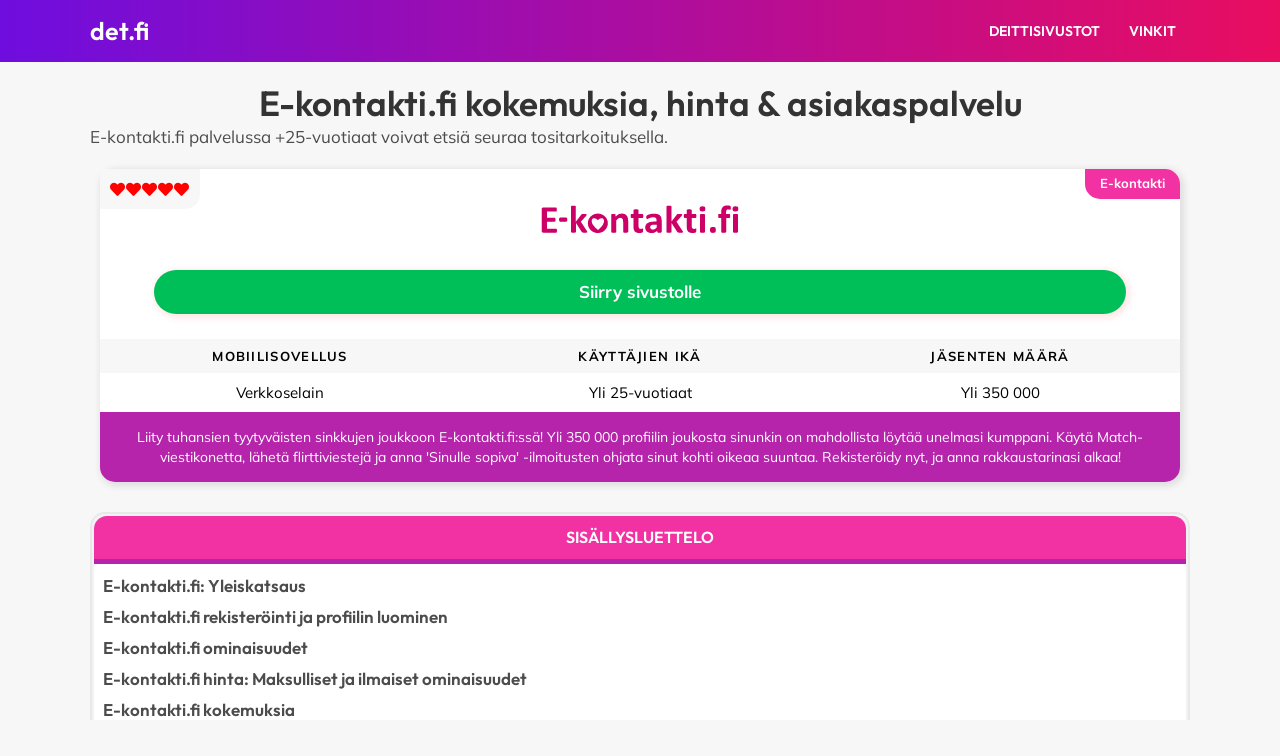

--- FILE ---
content_type: text/html; charset=UTF-8
request_url: https://det.fi/deittipalvelut/e-kontakti/
body_size: 26004
content:
<!DOCTYPE html>
<html lang="en-US">
<head>
<meta charset="UTF-8" />
<meta name='viewport' content='width=device-width, initial-scale=1.0' />
<meta http-equiv='X-UA-Compatible' content='IE=edge' />
<link rel="profile" href="https://gmpg.org/xfn/11" />
<meta name='robots' content='index, follow, max-image-preview:large, max-snippet:-1, max-video-preview:-1' />
	<style></style>
	
	<!-- This site is optimized with the Yoast SEO plugin v26.8 - https://yoast.com/product/yoast-seo-wordpress/ -->
	<title>E-kontakti.fi kokemuksia, hinta &amp; asiakaspalvelu</title>
<link crossorigin data-rocket-preload as="font" href="https://det.fi/wp-content/plugins/bb-plugin/fonts/fontawesome/5.15.4/webfonts/fa-regular-400.woff2" rel="preload">
<link crossorigin data-rocket-preload as="font" href="https://det.fi/wp-content/plugins/bb-plugin/fonts/fontawesome/5.15.4/webfonts/fa-solid-900.woff2" rel="preload">
<link crossorigin data-rocket-preload as="font" href="https://fonts.gstatic.com/s/mulish/v13/1Ptvg83HX_SGhgqk3wot.woff2" rel="preload">
<link crossorigin data-rocket-preload as="font" href="https://fonts.gstatic.com/s/outfit/v11/QGYvz_MVcBeNP4NJtEtq.woff2" rel="preload">
<style id="wpr-usedcss">img.emoji{display:inline!important;border:none!important;box-shadow:none!important;height:1em!important;width:1em!important;margin:0 .07em!important;vertical-align:-.1em!important;background:0 0!important;padding:0!important}:where(.wp-block-button__link){border-radius:9999px;box-shadow:none;padding:calc(.667em + 2px) calc(1.333em + 2px);text-decoration:none}:root :where(.wp-block-button .wp-block-button__link.is-style-outline),:root :where(.wp-block-button.is-style-outline>.wp-block-button__link){border:2px solid;padding:.667em 1.333em}:root :where(.wp-block-button .wp-block-button__link.is-style-outline:not(.has-text-color)),:root :where(.wp-block-button.is-style-outline>.wp-block-button__link:not(.has-text-color)){color:currentColor}:root :where(.wp-block-button .wp-block-button__link.is-style-outline:not(.has-background)),:root :where(.wp-block-button.is-style-outline>.wp-block-button__link:not(.has-background)){background-color:initial;background-image:none}:where(.wp-block-calendar table:not(.has-background) th){background:#ddd}:where(.wp-block-columns){margin-bottom:1.75em}:where(.wp-block-columns.has-background){padding:1.25em 2.375em}:where(.wp-block-post-comments input[type=submit]){border:none}:where(.wp-block-cover-image:not(.has-text-color)),:where(.wp-block-cover:not(.has-text-color)){color:#fff}:where(.wp-block-cover-image.is-light:not(.has-text-color)),:where(.wp-block-cover.is-light:not(.has-text-color)){color:#000}:root :where(.wp-block-cover h1:not(.has-text-color)),:root :where(.wp-block-cover h2:not(.has-text-color)),:root :where(.wp-block-cover h3:not(.has-text-color)),:root :where(.wp-block-cover h4:not(.has-text-color)),:root :where(.wp-block-cover h5:not(.has-text-color)),:root :where(.wp-block-cover h6:not(.has-text-color)),:root :where(.wp-block-cover p:not(.has-text-color)){color:inherit}:where(.wp-block-file){margin-bottom:1.5em}:where(.wp-block-file__button){border-radius:2em;display:inline-block;padding:.5em 1em}:where(.wp-block-file__button):is(a):active,:where(.wp-block-file__button):is(a):focus,:where(.wp-block-file__button):is(a):hover,:where(.wp-block-file__button):is(a):visited{box-shadow:none;color:#fff;opacity:.85;text-decoration:none}:where(.wp-block-group.wp-block-group-is-layout-constrained){position:relative}:root :where(.wp-block-image.is-style-rounded img,.wp-block-image .is-style-rounded img){border-radius:9999px}:where(.wp-block-latest-comments:not([style*=line-height] .wp-block-latest-comments__comment)){line-height:1.1}:where(.wp-block-latest-comments:not([style*=line-height] .wp-block-latest-comments__comment-excerpt p)){line-height:1.8}:root :where(.wp-block-latest-posts.is-grid){padding:0}:root :where(.wp-block-latest-posts.wp-block-latest-posts__list){padding-left:0}ul{box-sizing:border-box}:root :where(ul.has-background,ol.has-background){padding:1.25em 2.375em}:where(.wp-block-navigation.has-background .wp-block-navigation-item a:not(.wp-element-button)),:where(.wp-block-navigation.has-background .wp-block-navigation-submenu a:not(.wp-element-button)){padding:.5em 1em}:where(.wp-block-navigation .wp-block-navigation__submenu-container .wp-block-navigation-item a:not(.wp-element-button)),:where(.wp-block-navigation .wp-block-navigation__submenu-container .wp-block-navigation-submenu a:not(.wp-element-button)),:where(.wp-block-navigation .wp-block-navigation__submenu-container .wp-block-navigation-submenu button.wp-block-navigation-item__content),:where(.wp-block-navigation .wp-block-navigation__submenu-container .wp-block-pages-list__item button.wp-block-navigation-item__content){padding:.5em 1em}:root :where(p.has-background){padding:1.25em 2.375em}:where(p.has-text-color:not(.has-link-color)) a{color:inherit}:where(.wp-block-post-comments-form) input:not([type=submit]),:where(.wp-block-post-comments-form) textarea{border:1px solid #949494;font-family:inherit;font-size:1em}:where(.wp-block-post-comments-form) input:where(:not([type=submit]):not([type=checkbox])),:where(.wp-block-post-comments-form) textarea{padding:calc(.667em + 2px)}:where(.wp-block-post-excerpt){margin-bottom:var(--wp--style--block-gap);margin-top:var(--wp--style--block-gap)}:where(.wp-block-preformatted.has-background){padding:1.25em 2.375em}:where(.wp-block-search__button){border:1px solid #ccc;padding:6px 10px}:where(.wp-block-search__input){font-family:inherit;font-size:inherit;font-style:inherit;font-weight:inherit;letter-spacing:inherit;line-height:inherit;text-transform:inherit}:where(.wp-block-search__button-inside .wp-block-search__inside-wrapper){border:1px solid #949494;box-sizing:border-box;padding:4px}:where(.wp-block-search__button-inside .wp-block-search__inside-wrapper) .wp-block-search__input{border:none;border-radius:0;padding:0 4px}:where(.wp-block-search__button-inside .wp-block-search__inside-wrapper) .wp-block-search__input:focus{outline:0}:where(.wp-block-search__button-inside .wp-block-search__inside-wrapper) :where(.wp-block-search__button){padding:4px 8px}:root :where(.wp-block-separator.is-style-dots){height:auto;line-height:1;text-align:center}:root :where(.wp-block-separator.is-style-dots):before{color:currentColor;content:"···";font-family:serif;font-size:1.5em;letter-spacing:2em;padding-left:2em}:root :where(.wp-block-site-logo.is-style-rounded){border-radius:9999px}:root :where(.wp-block-site-title a){color:inherit}:where(.wp-block-social-links:not(.is-style-logos-only)) .wp-social-link{background-color:#f0f0f0;color:#444}:where(.wp-block-social-links:not(.is-style-logos-only)) .wp-social-link-amazon{background-color:#f90;color:#fff}:where(.wp-block-social-links:not(.is-style-logos-only)) .wp-social-link-bandcamp{background-color:#1ea0c3;color:#fff}:where(.wp-block-social-links:not(.is-style-logos-only)) .wp-social-link-behance{background-color:#0757fe;color:#fff}:where(.wp-block-social-links:not(.is-style-logos-only)) .wp-social-link-bluesky{background-color:#0a7aff;color:#fff}:where(.wp-block-social-links:not(.is-style-logos-only)) .wp-social-link-codepen{background-color:#1e1f26;color:#fff}:where(.wp-block-social-links:not(.is-style-logos-only)) .wp-social-link-deviantart{background-color:#02e49b;color:#fff}:where(.wp-block-social-links:not(.is-style-logos-only)) .wp-social-link-dribbble{background-color:#e94c89;color:#fff}:where(.wp-block-social-links:not(.is-style-logos-only)) .wp-social-link-dropbox{background-color:#4280ff;color:#fff}:where(.wp-block-social-links:not(.is-style-logos-only)) .wp-social-link-etsy{background-color:#f45800;color:#fff}:where(.wp-block-social-links:not(.is-style-logos-only)) .wp-social-link-facebook{background-color:#1778f2;color:#fff}:where(.wp-block-social-links:not(.is-style-logos-only)) .wp-social-link-fivehundredpx{background-color:#000;color:#fff}:where(.wp-block-social-links:not(.is-style-logos-only)) .wp-social-link-flickr{background-color:#0461dd;color:#fff}:where(.wp-block-social-links:not(.is-style-logos-only)) .wp-social-link-foursquare{background-color:#e65678;color:#fff}:where(.wp-block-social-links:not(.is-style-logos-only)) .wp-social-link-github{background-color:#24292d;color:#fff}:where(.wp-block-social-links:not(.is-style-logos-only)) .wp-social-link-goodreads{background-color:#eceadd;color:#382110}:where(.wp-block-social-links:not(.is-style-logos-only)) .wp-social-link-google{background-color:#ea4434;color:#fff}:where(.wp-block-social-links:not(.is-style-logos-only)) .wp-social-link-gravatar{background-color:#1d4fc4;color:#fff}:where(.wp-block-social-links:not(.is-style-logos-only)) .wp-social-link-instagram{background-color:#f00075;color:#fff}:where(.wp-block-social-links:not(.is-style-logos-only)) .wp-social-link-lastfm{background-color:#e21b24;color:#fff}:where(.wp-block-social-links:not(.is-style-logos-only)) .wp-social-link-linkedin{background-color:#0d66c2;color:#fff}:where(.wp-block-social-links:not(.is-style-logos-only)) .wp-social-link-mastodon{background-color:#3288d4;color:#fff}:where(.wp-block-social-links:not(.is-style-logos-only)) .wp-social-link-medium{background-color:#000;color:#fff}:where(.wp-block-social-links:not(.is-style-logos-only)) .wp-social-link-meetup{background-color:#f6405f;color:#fff}:where(.wp-block-social-links:not(.is-style-logos-only)) .wp-social-link-patreon{background-color:#000;color:#fff}:where(.wp-block-social-links:not(.is-style-logos-only)) .wp-social-link-pinterest{background-color:#e60122;color:#fff}:where(.wp-block-social-links:not(.is-style-logos-only)) .wp-social-link-pocket{background-color:#ef4155;color:#fff}:where(.wp-block-social-links:not(.is-style-logos-only)) .wp-social-link-reddit{background-color:#ff4500;color:#fff}:where(.wp-block-social-links:not(.is-style-logos-only)) .wp-social-link-skype{background-color:#0478d7;color:#fff}:where(.wp-block-social-links:not(.is-style-logos-only)) .wp-social-link-snapchat{background-color:#fefc00;color:#fff;stroke:#000}:where(.wp-block-social-links:not(.is-style-logos-only)) .wp-social-link-soundcloud{background-color:#ff5600;color:#fff}:where(.wp-block-social-links:not(.is-style-logos-only)) .wp-social-link-spotify{background-color:#1bd760;color:#fff}:where(.wp-block-social-links:not(.is-style-logos-only)) .wp-social-link-telegram{background-color:#2aabee;color:#fff}:where(.wp-block-social-links:not(.is-style-logos-only)) .wp-social-link-threads{background-color:#000;color:#fff}:where(.wp-block-social-links:not(.is-style-logos-only)) .wp-social-link-tiktok{background-color:#000;color:#fff}:where(.wp-block-social-links:not(.is-style-logos-only)) .wp-social-link-tumblr{background-color:#011835;color:#fff}:where(.wp-block-social-links:not(.is-style-logos-only)) .wp-social-link-twitch{background-color:#6440a4;color:#fff}:where(.wp-block-social-links:not(.is-style-logos-only)) .wp-social-link-twitter{background-color:#1da1f2;color:#fff}:where(.wp-block-social-links:not(.is-style-logos-only)) .wp-social-link-vimeo{background-color:#1eb7ea;color:#fff}:where(.wp-block-social-links:not(.is-style-logos-only)) .wp-social-link-vk{background-color:#4680c2;color:#fff}:where(.wp-block-social-links:not(.is-style-logos-only)) .wp-social-link-wordpress{background-color:#3499cd;color:#fff}:where(.wp-block-social-links:not(.is-style-logos-only)) .wp-social-link-whatsapp{background-color:#25d366;color:#fff}:where(.wp-block-social-links:not(.is-style-logos-only)) .wp-social-link-x{background-color:#000;color:#fff}:where(.wp-block-social-links:not(.is-style-logos-only)) .wp-social-link-yelp{background-color:#d32422;color:#fff}:where(.wp-block-social-links:not(.is-style-logos-only)) .wp-social-link-youtube{background-color:red;color:#fff}:where(.wp-block-social-links.is-style-logos-only) .wp-social-link{background:0 0}:where(.wp-block-social-links.is-style-logos-only) .wp-social-link svg{height:1.25em;width:1.25em}:where(.wp-block-social-links.is-style-logos-only) .wp-social-link-amazon{color:#f90}:where(.wp-block-social-links.is-style-logos-only) .wp-social-link-bandcamp{color:#1ea0c3}:where(.wp-block-social-links.is-style-logos-only) .wp-social-link-behance{color:#0757fe}:where(.wp-block-social-links.is-style-logos-only) .wp-social-link-bluesky{color:#0a7aff}:where(.wp-block-social-links.is-style-logos-only) .wp-social-link-codepen{color:#1e1f26}:where(.wp-block-social-links.is-style-logos-only) .wp-social-link-deviantart{color:#02e49b}:where(.wp-block-social-links.is-style-logos-only) .wp-social-link-dribbble{color:#e94c89}:where(.wp-block-social-links.is-style-logos-only) .wp-social-link-dropbox{color:#4280ff}:where(.wp-block-social-links.is-style-logos-only) .wp-social-link-etsy{color:#f45800}:where(.wp-block-social-links.is-style-logos-only) .wp-social-link-facebook{color:#1778f2}:where(.wp-block-social-links.is-style-logos-only) .wp-social-link-fivehundredpx{color:#000}:where(.wp-block-social-links.is-style-logos-only) .wp-social-link-flickr{color:#0461dd}:where(.wp-block-social-links.is-style-logos-only) .wp-social-link-foursquare{color:#e65678}:where(.wp-block-social-links.is-style-logos-only) .wp-social-link-github{color:#24292d}:where(.wp-block-social-links.is-style-logos-only) .wp-social-link-goodreads{color:#382110}:where(.wp-block-social-links.is-style-logos-only) .wp-social-link-google{color:#ea4434}:where(.wp-block-social-links.is-style-logos-only) .wp-social-link-gravatar{color:#1d4fc4}:where(.wp-block-social-links.is-style-logos-only) .wp-social-link-instagram{color:#f00075}:where(.wp-block-social-links.is-style-logos-only) .wp-social-link-lastfm{color:#e21b24}:where(.wp-block-social-links.is-style-logos-only) .wp-social-link-linkedin{color:#0d66c2}:where(.wp-block-social-links.is-style-logos-only) .wp-social-link-mastodon{color:#3288d4}:where(.wp-block-social-links.is-style-logos-only) .wp-social-link-medium{color:#000}:where(.wp-block-social-links.is-style-logos-only) .wp-social-link-meetup{color:#f6405f}:where(.wp-block-social-links.is-style-logos-only) .wp-social-link-patreon{color:#000}:where(.wp-block-social-links.is-style-logos-only) .wp-social-link-pinterest{color:#e60122}:where(.wp-block-social-links.is-style-logos-only) .wp-social-link-pocket{color:#ef4155}:where(.wp-block-social-links.is-style-logos-only) .wp-social-link-reddit{color:#ff4500}:where(.wp-block-social-links.is-style-logos-only) .wp-social-link-skype{color:#0478d7}:where(.wp-block-social-links.is-style-logos-only) .wp-social-link-snapchat{color:#fff;stroke:#000}:where(.wp-block-social-links.is-style-logos-only) .wp-social-link-soundcloud{color:#ff5600}:where(.wp-block-social-links.is-style-logos-only) .wp-social-link-spotify{color:#1bd760}:where(.wp-block-social-links.is-style-logos-only) .wp-social-link-telegram{color:#2aabee}:where(.wp-block-social-links.is-style-logos-only) .wp-social-link-threads{color:#000}:where(.wp-block-social-links.is-style-logos-only) .wp-social-link-tiktok{color:#000}:where(.wp-block-social-links.is-style-logos-only) .wp-social-link-tumblr{color:#011835}:where(.wp-block-social-links.is-style-logos-only) .wp-social-link-twitch{color:#6440a4}:where(.wp-block-social-links.is-style-logos-only) .wp-social-link-twitter{color:#1da1f2}:where(.wp-block-social-links.is-style-logos-only) .wp-social-link-vimeo{color:#1eb7ea}:where(.wp-block-social-links.is-style-logos-only) .wp-social-link-vk{color:#4680c2}:where(.wp-block-social-links.is-style-logos-only) .wp-social-link-whatsapp{color:#25d366}:where(.wp-block-social-links.is-style-logos-only) .wp-social-link-wordpress{color:#3499cd}:where(.wp-block-social-links.is-style-logos-only) .wp-social-link-x{color:#000}:where(.wp-block-social-links.is-style-logos-only) .wp-social-link-yelp{color:#d32422}:where(.wp-block-social-links.is-style-logos-only) .wp-social-link-youtube{color:red}:root :where(.wp-block-social-links .wp-social-link a){padding:.25em}:root :where(.wp-block-social-links.is-style-logos-only .wp-social-link a){padding:0}:root :where(.wp-block-social-links.is-style-pill-shape .wp-social-link a){padding-left:.66667em;padding-right:.66667em}:root :where(.wp-block-tag-cloud.is-style-outline){display:flex;flex-wrap:wrap;gap:1ch}:root :where(.wp-block-tag-cloud.is-style-outline a){border:1px solid;font-size:unset!important;margin-right:0;padding:1ch 2ch;text-decoration:none!important}:where(.wp-block-term-description){margin-bottom:var(--wp--style--block-gap);margin-top:var(--wp--style--block-gap)}:where(pre.wp-block-verse){font-family:inherit}:root{--wp--preset--font-size--normal:16px;--wp--preset--font-size--huge:42px}html :where(.has-border-color){border-style:solid}html :where([style*=border-top-color]){border-top-style:solid}html :where([style*=border-right-color]){border-right-style:solid}html :where([style*=border-bottom-color]){border-bottom-style:solid}html :where([style*=border-left-color]){border-left-style:solid}html :where([style*=border-width]){border-style:solid}html :where([style*=border-top-width]){border-top-style:solid}html :where([style*=border-right-width]){border-right-style:solid}html :where([style*=border-bottom-width]){border-bottom-style:solid}html :where([style*=border-left-width]){border-left-style:solid}html :where(img[class*=wp-image-]){height:auto;max-width:100%}:where(figure){margin:0 0 1em}html :where(.is-position-sticky){--wp-admin--admin-bar--position-offset:var(--wp-admin--admin-bar--height,0px)}:root :where(.wp-block-image figcaption){color:#555;font-size:13px;text-align:center}:where(.wp-block-group.has-background){padding:1.25em 2.375em}:root :where(.wp-block-template-part.has-background){margin-bottom:0;margin-top:0;padding:1.25em 2.375em}:root{--wp--preset--aspect-ratio--square:1;--wp--preset--aspect-ratio--4-3:4/3;--wp--preset--aspect-ratio--3-4:3/4;--wp--preset--aspect-ratio--3-2:3/2;--wp--preset--aspect-ratio--2-3:2/3;--wp--preset--aspect-ratio--16-9:16/9;--wp--preset--aspect-ratio--9-16:9/16;--wp--preset--color--black:#000000;--wp--preset--color--cyan-bluish-gray:#abb8c3;--wp--preset--color--white:#ffffff;--wp--preset--color--pale-pink:#f78da7;--wp--preset--color--vivid-red:#cf2e2e;--wp--preset--color--luminous-vivid-orange:#ff6900;--wp--preset--color--luminous-vivid-amber:#fcb900;--wp--preset--color--light-green-cyan:#7bdcb5;--wp--preset--color--vivid-green-cyan:#00d084;--wp--preset--color--pale-cyan-blue:#8ed1fc;--wp--preset--color--vivid-cyan-blue:#0693e3;--wp--preset--color--vivid-purple:#9b51e0;--wp--preset--color--fl-heading-text:#333333;--wp--preset--color--fl-body-bg:#f7f7f7;--wp--preset--color--fl-body-text:#4c4c4c;--wp--preset--color--fl-accent:#b524ab;--wp--preset--color--fl-accent-hover:#ea2e60;--wp--preset--color--fl-topbar-bg:#ffffff;--wp--preset--color--fl-topbar-text:#000000;--wp--preset--color--fl-topbar-link:#428bca;--wp--preset--color--fl-topbar-hover:#428bca;--wp--preset--color--fl-header-bg:#ffffff;--wp--preset--color--fl-header-text:#000000;--wp--preset--color--fl-header-link:#428bca;--wp--preset--color--fl-header-hover:#428bca;--wp--preset--color--fl-nav-bg:#ffffff;--wp--preset--color--fl-nav-link:#428bca;--wp--preset--color--fl-nav-hover:#428bca;--wp--preset--color--fl-content-bg:#ffffff;--wp--preset--color--fl-footer-widgets-bg:#ffffff;--wp--preset--color--fl-footer-widgets-text:#000000;--wp--preset--color--fl-footer-widgets-link:#428bca;--wp--preset--color--fl-footer-widgets-hover:#428bca;--wp--preset--color--fl-footer-bg:#ffffff;--wp--preset--color--fl-footer-text:#000000;--wp--preset--color--fl-footer-link:#428bca;--wp--preset--color--fl-footer-hover:#428bca;--wp--preset--gradient--vivid-cyan-blue-to-vivid-purple:linear-gradient(135deg,rgba(6, 147, 227, 1) 0%,rgb(155, 81, 224) 100%);--wp--preset--gradient--light-green-cyan-to-vivid-green-cyan:linear-gradient(135deg,rgb(122, 220, 180) 0%,rgb(0, 208, 130) 100%);--wp--preset--gradient--luminous-vivid-amber-to-luminous-vivid-orange:linear-gradient(135deg,rgba(252, 185, 0, 1) 0%,rgba(255, 105, 0, 1) 100%);--wp--preset--gradient--luminous-vivid-orange-to-vivid-red:linear-gradient(135deg,rgba(255, 105, 0, 1) 0%,rgb(207, 46, 46) 100%);--wp--preset--gradient--very-light-gray-to-cyan-bluish-gray:linear-gradient(135deg,rgb(238, 238, 238) 0%,rgb(169, 184, 195) 100%);--wp--preset--gradient--cool-to-warm-spectrum:linear-gradient(135deg,rgb(74, 234, 220) 0%,rgb(151, 120, 209) 20%,rgb(207, 42, 186) 40%,rgb(238, 44, 130) 60%,rgb(251, 105, 98) 80%,rgb(254, 248, 76) 100%);--wp--preset--gradient--blush-light-purple:linear-gradient(135deg,rgb(255, 206, 236) 0%,rgb(152, 150, 240) 100%);--wp--preset--gradient--blush-bordeaux:linear-gradient(135deg,rgb(254, 205, 165) 0%,rgb(254, 45, 45) 50%,rgb(107, 0, 62) 100%);--wp--preset--gradient--luminous-dusk:linear-gradient(135deg,rgb(255, 203, 112) 0%,rgb(199, 81, 192) 50%,rgb(65, 88, 208) 100%);--wp--preset--gradient--pale-ocean:linear-gradient(135deg,rgb(255, 245, 203) 0%,rgb(182, 227, 212) 50%,rgb(51, 167, 181) 100%);--wp--preset--gradient--electric-grass:linear-gradient(135deg,rgb(202, 248, 128) 0%,rgb(113, 206, 126) 100%);--wp--preset--gradient--midnight:linear-gradient(135deg,rgb(2, 3, 129) 0%,rgb(40, 116, 252) 100%);--wp--preset--font-size--small:13px;--wp--preset--font-size--medium:20px;--wp--preset--font-size--large:36px;--wp--preset--font-size--x-large:42px;--wp--preset--spacing--20:0.44rem;--wp--preset--spacing--30:0.67rem;--wp--preset--spacing--40:1rem;--wp--preset--spacing--50:1.5rem;--wp--preset--spacing--60:2.25rem;--wp--preset--spacing--70:3.38rem;--wp--preset--spacing--80:5.06rem;--wp--preset--shadow--natural:6px 6px 9px rgba(0, 0, 0, .2);--wp--preset--shadow--deep:12px 12px 50px rgba(0, 0, 0, .4);--wp--preset--shadow--sharp:6px 6px 0px rgba(0, 0, 0, .2);--wp--preset--shadow--outlined:6px 6px 0px -3px rgba(255, 255, 255, 1),6px 6px rgba(0, 0, 0, 1);--wp--preset--shadow--crisp:6px 6px 0px rgba(0, 0, 0, 1)}:where(.is-layout-flex){gap:.5em}:where(.is-layout-grid){gap:.5em}:where(.wp-block-post-template.is-layout-flex){gap:1.25em}:where(.wp-block-post-template.is-layout-grid){gap:1.25em}:where(.wp-block-columns.is-layout-flex){gap:2em}:where(.wp-block-columns.is-layout-grid){gap:2em}:root :where(.wp-block-pullquote){font-size:1.5em;line-height:1.6}.fas{-moz-osx-font-smoothing:grayscale;-webkit-font-smoothing:antialiased;display:inline-block;font-style:normal;font-variant:normal;text-rendering:auto;line-height:1}.fa-heart:before{content:"\f004"}.fa-info-circle:before{content:"\f05a"}.fa-times:before{content:"\f00d"}.fa-volume-off:before{content:"\f026"}.fa-volume-up:before{content:"\f028"}.sr-only{border:0;clip:rect(0,0,0,0);height:1px;margin:-1px;overflow:hidden;padding:0;position:absolute;width:1px}@font-face{font-family:"Font Awesome 5 Free";font-style:normal;font-weight:400;font-display:swap;src:url(https://det.fi/wp-content/plugins/bb-plugin/fonts/fontawesome/5.15.4/webfonts/fa-regular-400.eot);src:url(https://det.fi/wp-content/plugins/bb-plugin/fonts/fontawesome/5.15.4/webfonts/fa-regular-400.eot?#iefix) format("embedded-opentype"),url(https://det.fi/wp-content/plugins/bb-plugin/fonts/fontawesome/5.15.4/webfonts/fa-regular-400.woff2) format("woff2"),url(https://det.fi/wp-content/plugins/bb-plugin/fonts/fontawesome/5.15.4/webfonts/fa-regular-400.woff) format("woff"),url(https://det.fi/wp-content/plugins/bb-plugin/fonts/fontawesome/5.15.4/webfonts/fa-regular-400.ttf) format("truetype"),url(https://det.fi/wp-content/plugins/bb-plugin/fonts/fontawesome/5.15.4/webfonts/fa-regular-400.svg#fontawesome) format("svg")}@font-face{font-family:"Font Awesome 5 Free";font-style:normal;font-weight:900;font-display:swap;src:url(https://det.fi/wp-content/plugins/bb-plugin/fonts/fontawesome/5.15.4/webfonts/fa-solid-900.eot);src:url(https://det.fi/wp-content/plugins/bb-plugin/fonts/fontawesome/5.15.4/webfonts/fa-solid-900.eot?#iefix) format("embedded-opentype"),url(https://det.fi/wp-content/plugins/bb-plugin/fonts/fontawesome/5.15.4/webfonts/fa-solid-900.woff2) format("woff2"),url(https://det.fi/wp-content/plugins/bb-plugin/fonts/fontawesome/5.15.4/webfonts/fa-solid-900.woff) format("woff"),url(https://det.fi/wp-content/plugins/bb-plugin/fonts/fontawesome/5.15.4/webfonts/fa-solid-900.ttf) format("truetype"),url(https://det.fi/wp-content/plugins/bb-plugin/fonts/fontawesome/5.15.4/webfonts/fa-solid-900.svg#fontawesome) format("svg")}.fas{font-family:"Font Awesome 5 Free"}.fas{font-weight:900}.fl-builder-content *,.fl-builder-content :after,.fl-builder-content :before{-webkit-box-sizing:border-box;-moz-box-sizing:border-box;box-sizing:border-box}.fl-col-group:after,.fl-col-group:before,.fl-col:after,.fl-col:before,.fl-module-content:after,.fl-module-content:before,.fl-module:after,.fl-module:before,.fl-row-content:after,.fl-row-content:before,.fl-row:after,.fl-row:before{display:table;content:" "}.fl-col-group:after,.fl-col:after,.fl-module-content:after,.fl-module:after,.fl-row-content:after,.fl-row:after{clear:both}.fl-clear{clear:both}.sr-only{position:absolute;width:1px;height:1px;padding:0;overflow:hidden;clip:rect(0,0,0,0);white-space:nowrap;border:0}.fl-row,.fl-row-content{margin-left:auto;margin-right:auto;min-width:0}.fl-row-content-wrap{position:relative}.fl-row-bg-video,.fl-row-bg-video .fl-row-content{position:relative}.fl-row-bg-video .fl-bg-video{bottom:0;left:0;overflow:hidden;position:absolute;right:0;top:0}.fl-row-bg-video .fl-bg-video video{bottom:0;left:0;max-width:none;position:absolute;right:0;top:0}.fl-row-bg-video .fl-bg-video video{min-width:100%;min-height:100%;width:auto;height:auto}.fl-row-bg-video .fl-bg-video iframe{pointer-events:none;width:100vw;height:56.25vw;max-width:none;min-height:100vh;min-width:177.77vh;position:absolute;top:50%;left:50%;transform:translate(-50%,-50%);-ms-transform:translate(-50%,-50%);-webkit-transform:translate(-50%,-50%)}.fl-bg-video-fallback{background-position:50% 50%;background-repeat:no-repeat;background-size:cover;bottom:0;left:0;position:absolute;right:0;top:0}.fl-row-default-height .fl-row-content-wrap{display:-webkit-box;display:-webkit-flex;display:-ms-flexbox;display:flex;min-height:100vh}.fl-row-default-height .fl-row-content-wrap{min-height:0}.fl-row-default-height .fl-row-content,.fl-row-full-height .fl-row-content{-webkit-box-flex:1 1 auto;-moz-box-flex:1 1 auto;-webkit-flex:1 1 auto;-ms-flex:1 1 auto;flex:1 1 auto}.fl-row-default-height .fl-row-full-width.fl-row-content,.fl-row-full-height .fl-row-full-width.fl-row-content{max-width:100%;width:100%}.fl-row-default-height.fl-row-align-center .fl-row-content-wrap,.fl-row-full-height.fl-row-align-center .fl-row-content-wrap{align-items:center;justify-content:center;-webkit-align-items:center;-webkit-box-align:center;-webkit-box-pack:center;-webkit-justify-content:center;-ms-flex-align:center;-ms-flex-pack:center}.fl-col-group-equal-height{display:flex;flex-wrap:wrap;width:100%}.fl-col-group-equal-height .fl-col,.fl-col-group-equal-height .fl-col-content{display:flex;flex:1 1 auto}.fl-col-group-equal-height .fl-col-content{flex-direction:column;flex-shrink:1;min-width:1px;max-width:100%;width:100%}.fl-col-group-equal-height .fl-col-content:after,.fl-col-group-equal-height .fl-col-content:before,.fl-col-group-equal-height .fl-col:after,.fl-col-group-equal-height .fl-col:before,.fl-col-group-equal-height:after,.fl-col-group-equal-height:before{content:none}.fl-col-group-equal-height.fl-col-group-align-center .fl-col-content,.fl-col-group-nested.fl-col-group-equal-height.fl-col-group-align-center .fl-col-content{align-items:center;justify-content:center}.fl-col-group-equal-height.fl-col-group-align-center .fl-col-group,.fl-col-group-equal-height.fl-col-group-align-center .fl-module{width:100%}.fl-col{float:left;min-height:1px}.fl-module img{max-width:100%}.fl-builder-pagination{padding:40px 0}.fl-builder-pagination li{display:inline-block;list-style:none;margin:0;padding:0}.fl-builder-pagination li span.current{background:#f5f5f5;text-decoration:none}.admin-bar .mfp-wrap .mfp-close,.admin-bar .mfp-wrap .mfp-close:active,.admin-bar .mfp-wrap .mfp-close:focus,.admin-bar .mfp-wrap .mfp-close:hover{top:32px!important}.mfp-wrap .mfp-preloader.fa{font-size:30px}.fl-form-field{margin-bottom:15px}.fl-form-field input.fl-form-error{border-color:#dd6420}.fl-form-error-message{clear:both;color:#dd6420;display:none;padding-top:8px;font-size:12px;font-weight:lighter}.fl-animation{opacity:0}.fl-animated,.fl-builder-edit .fl-animation{opacity:1}.fl-animated{animation-fill-mode:both;-webkit-animation-fill-mode:both}.fl-builder-shape-layer{z-index:0}@supports (-webkit-touch-callout:inherit){.fl-row.fl-row-bg-parallax .fl-row-content-wrap{background-position:center!important;background-attachment:scroll!important}}@media (max-width:768px){.fl-row-content-wrap{background-attachment:scroll!important}.fl-row-bg-parallax .fl-row-content-wrap{background-attachment:scroll!important;background-position:center center!important}.fl-col-group.fl-col-group-equal-height{display:block}.fl-col-group.fl-col-group-equal-height.fl-col-group-custom-width{display:-webkit-box;display:-webkit-flex;display:flex}.fl-col-group.fl-col-group-responsive-reversed{display:-webkit-flex;display:flex;-webkit-flex-wrap:wrap-reverse;flex-wrap:wrap-reverse;flex-direction:row-reverse}.fl-col-group.fl-col-group-responsive-reversed .fl-col:not(.fl-col-small-custom-width){flex-basis:100%;width:100%!important}.fl-col{clear:both;float:none;margin-left:auto;margin-right:auto;width:auto!important}.fl-col-small:not(.fl-col-small-full-width){max-width:400px}.fl-row[data-node] .fl-row-content-wrap{margin:0;padding-left:0;padding-right:0}.fl-row[data-node] .fl-bg-video{left:0;right:0}.fl-col[data-node] .fl-col-content{margin:0;padding-left:0;padding-right:0}}.fl-row-fixed-width{max-width:1100px}.fl-row-content-wrap{margin-top:0;margin-right:0;margin-bottom:0;margin-left:0;padding-top:20px;padding-right:20px;padding-bottom:20px;padding-left:20px}.fl-module-content,:where(.fl-module:not(:has(> .fl-module-content))){margin-top:20px;margin-right:20px;margin-bottom:20px;margin-left:20px}.fl-node-kd6o9wmtvs8x>.fl-row-content-wrap{background-image:linear-gradient(90deg,rgba(103,0,221,.95) 0,rgba(232,0,88,.95) 100%);box-shadow:2px 2px 7px 2px rgba(0,0,0,.1)}.fl-node-kd6o9wmtvs8x>.fl-row-content-wrap{padding-top:5px;padding-bottom:5px}.fl-node-l3fkoehz1u26{width:17%}@media(max-width:768px){.fl-builder-content .fl-node-l3fkoehz1u26{width:80%!important;max-width:none;clear:none;float:left}}.fl-node-psxd9c0vy3li{width:82%}@media(max-width:992px){.fl-builder-content .fl-node-psxd9c0vy3li{width:50%!important;max-width:none;-webkit-box-flex:0 1 auto;-moz-box-flex:0 1 auto;-webkit-flex:0 1 auto;-ms-flex:0 1 auto;flex:0 1 auto}}@media(max-width:768px){.fl-builder-content .fl-node-psxd9c0vy3li{width:20%!important;max-width:none;clear:none;float:left}}.fl-module-heading .fl-heading{padding:0!important;margin:0!important}.fl-node-gsjmocpilya2 h1.fl-heading .fl-heading-text,.fl-row .fl-col .fl-node-gsjmocpilya2 h1.fl-heading .fl-heading-text,.fl-row .fl-col .fl-node-gsjmocpilya2 h1.fl-heading .fl-heading-text *,.fl-row .fl-col .fl-node-gsjmocpilya2 h1.fl-heading a{color:#fff}.fl-node-gsjmocpilya2.fl-module-heading .fl-heading{font-weight:500;font-size:25px}.fl-node-gsjmocpilya2>.fl-module-content{margin-top:5px;margin-bottom:5px}.fl-menu li,.fl-menu ul{list-style:none;margin:0;padding:0}.fl-menu .menu:after,.fl-menu .menu:before{content:'';display:table;clear:both}.fl-menu-horizontal{display:inline-flex;flex-wrap:wrap;align-items:center}.fl-menu li{position:relative}.fl-menu a{display:block;padding:10px;text-decoration:none}.fl-menu a:hover{text-decoration:none}.fl-menu .sub-menu{min-width:220px}.fl-menu .fl-has-submenu .sub-menu:focus,.fl-menu .fl-has-submenu-container:focus,.fl-menu .fl-has-submenu:focus{outline:0}.fl-menu .fl-has-submenu-container{position:relative}.fl-menu .fl-menu-accordion .fl-has-submenu>.sub-menu{display:none}.fl-menu .fl-menu-accordion .fl-has-submenu.fl-active .hide-heading>.sub-menu{box-shadow:none;display:block!important}.fl-menu .fl-menu-toggle{position:absolute;top:50%;right:0;cursor:pointer}.fl-menu .fl-toggle-none .fl-menu-toggle:before{border-color:#333}.fl-menu .fl-menu-mobile-toggle{position:relative;padding:8px;background-color:transparent;border:none;color:#333;border-radius:0}.fl-menu .fl-menu-mobile-toggle.text{width:100%;text-align:center}.fl-menu .fl-menu-mobile-toggle.hamburger .svg-container{display:inline-block;position:relative;width:1.4em;height:1.4em;vertical-align:middle}.fl-menu .fl-menu-mobile-toggle.hamburger .hamburger-menu{position:absolute;top:0;left:0;right:0;bottom:0}.fl-menu .fl-menu-mobile-toggle.hamburger .hamburger-menu rect{fill:currentColor}li.mega-menu .hide-heading>.fl-has-submenu-container,li.mega-menu .hide-heading>a,li.mega-menu-disabled .hide-heading>.fl-has-submenu-container,li.mega-menu-disabled .hide-heading>a{display:none}ul.fl-menu-horizontal li.mega-menu{position:static}ul.fl-menu-horizontal li.mega-menu>ul.sub-menu{top:inherit!important;left:0!important;right:0!important;width:100%}ul.fl-menu-horizontal li.mega-menu.fl-has-submenu.focus>ul.sub-menu,ul.fl-menu-horizontal li.mega-menu.fl-has-submenu:hover>ul.sub-menu{display:flex!important}ul.fl-menu-horizontal li.mega-menu>ul.sub-menu li{border-color:transparent}ul.fl-menu-horizontal li.mega-menu>ul.sub-menu>li{width:100%}ul.fl-menu-horizontal li.mega-menu>ul.sub-menu>li>.fl-has-submenu-container a{font-weight:700}ul.fl-menu-horizontal li.mega-menu>ul.sub-menu>li>.fl-has-submenu-container a:hover{background:0 0}ul.fl-menu-horizontal li.mega-menu>ul.sub-menu .fl-menu-toggle{display:none}ul.fl-menu-horizontal li.mega-menu>ul.sub-menu ul.sub-menu{background:0 0;-webkit-box-shadow:none;-ms-box-shadow:none;box-shadow:none;display:block;min-width:0;opacity:1;padding:0;position:static;visibility:visible}.fl-menu-mobile-clone{clear:both}.fl-menu-mobile-clone .fl-menu .menu{float:none!important}.fl-menu-mobile-close{display:none}.fl-menu-mobile-close,.fl-menu-mobile-close:focus,.fl-menu-mobile-close:hover{background:0 0;border:0;color:inherit;font-size:18px;padding:10px 6px 10px 14px}.fl-builder-content .fl-node-y93xb5akohm6 .menu>li>.fl-has-submenu-container>a,.fl-builder-content .fl-node-y93xb5akohm6 .menu>li>a,.fl-builder-content .fl-node-y93xb5akohm6 .sub-menu>li>.fl-has-submenu-container>a,.fl-builder-content .fl-node-y93xb5akohm6 .sub-menu>li>a{color:#fff}.fl-node-y93xb5akohm6 .fl-menu .fl-toggle-none .fl-menu-toggle:before{border-color:#fff}.fl-node-y93xb5akohm6 .menu>li.current-menu-item>.fl-has-submenu-container>a,.fl-node-y93xb5akohm6 .menu>li.current-menu-item>a,.fl-node-y93xb5akohm6 .menu>li>.fl-has-submenu-container.focus>a,.fl-node-y93xb5akohm6 .menu>li>.fl-has-submenu-container:hover>a,.fl-node-y93xb5akohm6 .menu>li>a:focus,.fl-node-y93xb5akohm6 .menu>li>a:hover,.fl-node-y93xb5akohm6 .sub-menu>li.current-menu-item>.fl-has-submenu-container>a,.fl-node-y93xb5akohm6 .sub-menu>li.current-menu-item>a,.fl-node-y93xb5akohm6 .sub-menu>li>.fl-has-submenu-container.focus>a,.fl-node-y93xb5akohm6 .sub-menu>li>.fl-has-submenu-container:hover>a,.fl-node-y93xb5akohm6 .sub-menu>li>a:focus,.fl-node-y93xb5akohm6 .sub-menu>li>a:hover{color:#fff}.fl-node-y93xb5akohm6 .fl-menu .fl-toggle-none .fl-has-submenu-container.focus>.fl-menu-toggle:before,.fl-node-y93xb5akohm6 .fl-menu .fl-toggle-none .fl-has-submenu-container:hover>.fl-menu-toggle:before,.fl-node-y93xb5akohm6 .fl-menu .fl-toggle-none li.current-menu-item>.fl-has-submenu-container>.fl-menu-toggle:before{border-color:#fff}.fl-node-y93xb5akohm6 .menu .fl-has-submenu .sub-menu{display:none}.fl-node-y93xb5akohm6 .fl-menu .sub-menu{background-color:rgba(211,0,126,.95);-webkit-box-shadow:0 1px 20px rgba(0,0,0,.1);-ms-box-shadow:0 1px 20px rgba(0,0,0,.1);box-shadow:0 1px 20px rgba(0,0,0,.1)}.fl-node-y93xb5akohm6 .fl-menu-horizontal.fl-toggle-none .fl-menu-toggle{width:28px;height:28px;margin:-14px 0 0}.fl-node-y93xb5akohm6 .fl-menu li{border-top:1px solid transparent}.fl-node-y93xb5akohm6 .fl-menu li:first-child{border-top:none}@media (max-width:768px){.fl-node-y93xb5akohm6 .fl-menu ul.menu{display:none;float:none}.fl-node-y93xb5akohm6 .fl-menu .sub-menu{-webkit-box-shadow:none;-ms-box-shadow:none;box-shadow:none}.fl-node-y93xb5akohm6 .mega-menu-disabled.fl-active .hide-heading>.sub-menu,.fl-node-y93xb5akohm6 .mega-menu.fl-active .hide-heading>.sub-menu{display:block!important}.fl-node-y93xb5akohm6 .fl-menu-search-item{display:none}.fl-node-56rnfiet03xz.fl-col>.fl-col-content{margin-top:5px;margin-right:5px;margin-bottom:5px;margin-left:5px}}@media (min-width:769px){.fl-node-y93xb5akohm6 .fl-menu .menu>li{display:inline-block}.fl-node-y93xb5akohm6 .menu li{border-left:1px solid transparent;border-top:none}.fl-node-y93xb5akohm6 .menu li:first-child{border:none}.fl-node-y93xb5akohm6 .menu li li{border-top:1px solid transparent;border-left:none}.fl-node-y93xb5akohm6 .menu .fl-has-submenu .sub-menu{position:absolute;top:100%;left:0;z-index:10;visibility:hidden;opacity:0;text-align:left}.fl-node-y93xb5akohm6 .fl-has-submenu .fl-has-submenu .sub-menu{top:0;left:100%}.fl-node-y93xb5akohm6 .fl-menu .fl-has-submenu.focus>.sub-menu,.fl-node-y93xb5akohm6 .fl-menu .fl-has-submenu:hover>.sub-menu{display:block;visibility:visible;opacity:1}.fl-node-y93xb5akohm6 .menu .fl-has-submenu.fl-menu-submenu-right .sub-menu{left:inherit;right:0}.fl-node-y93xb5akohm6 .menu .fl-has-submenu .fl-has-submenu.fl-menu-submenu-right .sub-menu{top:0;left:inherit;right:100%}.fl-node-y93xb5akohm6 .fl-menu .fl-has-submenu.fl-active>.fl-has-submenu-container .fl-menu-toggle{-webkit-transform:none;-ms-transform:none;transform:none}.fl-node-y93xb5akohm6 .fl-menu .fl-menu-toggle{display:none}.fl-node-y93xb5akohm6 ul.sub-menu{padding-top:0;padding-right:0;padding-bottom:0;padding-left:0}.fl-node-y93xb5akohm6 .fl-menu-mobile-toggle{display:none}}.fl-node-y93xb5akohm6 .fl-menu-mobile-toggle{color:#fff;font-size:16px;text-transform:uppercase;padding-top:14px;padding-right:14px;padding-bottom:14px;padding-left:14px;border-color:rgba(0,0,0,.1)}.fl-node-y93xb5akohm6 .fl-menu-mobile-toggle rect{fill:#ffffff}.fl-node-y93xb5akohm6 .fl-menu-mobile-toggle.fl-active,.fl-node-y93xb5akohm6 .fl-menu-mobile-toggle:hover{color:#fff}.fl-node-y93xb5akohm6 .fl-menu-mobile-toggle.fl-active rect,.fl-node-y93xb5akohm6 .fl-menu-mobile-toggle:hover rect{fill:#ffffff}.fl-node-y93xb5akohm6 ul.fl-menu-horizontal li.mega-menu>ul.sub-menu>li>.fl-has-submenu-container a:hover{color:#fff}.fl-node-y93xb5akohm6 .fl-menu .menu,.fl-node-y93xb5akohm6 .fl-menu .menu>li{font-family:Outfit,sans-serif;font-weight:600;font-size:14px;line-height:1;text-transform:uppercase}.fl-node-y93xb5akohm6 .fl-menu{text-align:right}.fl-node-y93xb5akohm6 .fl-menu .menu{justify-content:right}.fl-node-y93xb5akohm6 .menu a{padding-top:14px;padding-right:14px;padding-bottom:14px;padding-left:14px}.fl-node-y93xb5akohm6 .fl-menu .menu .sub-menu>li{font-size:16px;line-height:1}.fl-node-y93xb5akohm6 .fl-menu-mobile-toggle{float:right}@media(max-width:1200px){.fl-node-y93xb5akohm6 .fl-menu-mobile-toggle{float:none}}.fl-node-y93xb5akohm6>.fl-module-content{margin-top:5px;margin-bottom:5px}.fl-builder-content[data-type=header].fl-theme-builder-header-sticky{position:fixed;width:100%;z-index:100}.fl-builder-content[data-type=header].fl-theme-builder-header-sticky .fl-menu .fl-menu-mobile-opacity{height:100vh;width:100vw}.fl-builder-content[data-type=header]:not([data-overlay="1"]).fl-theme-builder-header-sticky .fl-menu-mobile-flyout{top:0}.fl-theme-builder-flyout-menu-active body{margin-left:0!important;margin-right:0!important}.fl-theme-builder-has-flyout-menu,.fl-theme-builder-has-flyout-menu body{overflow-x:hidden}.fl-theme-builder-flyout-menu-active .fl-builder-content[data-type=header] .fl-menu-disable-transition{transition:none}.fl-builder-content[data-shrink="1"] .fl-col-content,.fl-builder-content[data-shrink="1"] .fl-module-content,.fl-builder-content[data-shrink="1"] .fl-row-content-wrap,.fl-builder-content[data-shrink="1"] img{-webkit-transition:.4s ease-in-out,background-position 1ms;-moz-transition:.4s ease-in-out,background-position 1ms;transition:all .4s ease-in-out,background-position 1ms}.fl-builder-content[data-shrink="1"] img{width:auto}.fl-builder-content[data-type=header].fl-theme-builder-header-shrink .fl-row-content-wrap{margin-bottom:0;margin-top:0}.fl-theme-builder-header-shrink-row-bottom.fl-row-content-wrap{padding-bottom:5px}.fl-theme-builder-header-shrink-row-top.fl-row-content-wrap{padding-top:5px}.fl-builder-content[data-type=header].fl-theme-builder-header-shrink .fl-col-content{margin-bottom:0;margin-top:0;padding-bottom:0;padding-top:0}.fl-theme-builder-header-shrink-module-bottom.fl-module-content{margin-bottom:5px}.fl-theme-builder-header-shrink-module-top.fl-module-content{margin-top:5px}.fl-builder-content[data-type=header].fl-theme-builder-header-shrink img{-webkit-transition:.4s ease-in-out,background-position 1ms;-moz-transition:.4s ease-in-out,background-position 1ms;transition:all .4s ease-in-out,background-position 1ms}.fl-builder-content[data-overlay="1"]:not(.fl-theme-builder-header-sticky):not(.fl-builder-content-editing){position:absolute;width:100%;z-index:100}.fl-builder-edit body:not(.single-fl-theme-layout) .fl-builder-content[data-overlay="1"]{display:none}body:not(.single-fl-theme-layout) .fl-builder-content[data-overlay="1"]:not(.fl-theme-builder-header-scrolled):not([data-overlay-bg=default]) .fl-col-content,body:not(.single-fl-theme-layout) .fl-builder-content[data-overlay="1"]:not(.fl-theme-builder-header-scrolled):not([data-overlay-bg=default]) .fl-row-content-wrap{background:0 0}.fl-node-kd6o9wmtvs8x .fl-row-content{min-width:0}.fl-node-sxtcdnij6l2y{color:rgba(255,255,255,.95)}.fl-builder-content .fl-node-sxtcdnij6l2y :not(input):not(textarea):not(select):not(a):not(h1):not(h2):not(h3):not(h4):not(h5):not(h6):not(.fl-menu-mobile-toggle){color:inherit}.fl-builder-content .fl-node-sxtcdnij6l2y a{color:rgba(255,255,255,.95)}.fl-builder-content .fl-node-sxtcdnij6l2y a:hover{color:rgba(255,255,255,.95)}.fl-builder-content .fl-node-sxtcdnij6l2y h1,.fl-builder-content .fl-node-sxtcdnij6l2y h1 a,.fl-builder-content .fl-node-sxtcdnij6l2y h2,.fl-builder-content .fl-node-sxtcdnij6l2y h2 a,.fl-builder-content .fl-node-sxtcdnij6l2y h3,.fl-builder-content .fl-node-sxtcdnij6l2y h3 a{color:rgba(255,255,255,.95)}.fl-node-sxtcdnij6l2y>.fl-row-content-wrap{background-color:#8f00e8;border-style:none;border-width:0;background-clip:border-box;border-color:rgba(188,188,188,.95);border-top-width:2px;border-right-width:0;border-bottom-width:0;border-left-width:0}.fl-node-sxtcdnij6l2y>.fl-row-content-wrap{padding-top:0;padding-right:0;padding-bottom:0;padding-left:0}.fl-node-vpwchu0xrd7s{width:100%}.fl-builder-content .fl-rich-text strong{font-weight:700}.fl-builder-content .fl-node-oefzh6ryq8xl .fl-module-content .fl-rich-text,.fl-builder-content .fl-node-oefzh6ryq8xl .fl-module-content .fl-rich-text *{color:#fff}.fl-builder-content .fl-node-oefzh6ryq8xl .fl-rich-text,.fl-builder-content .fl-node-oefzh6ryq8xl .fl-rich-text :not(b,strong){font-family:Outfit,sans-serif;font-weight:600;font-size:14px;text-align:center;text-transform:uppercase}.fl-node-oefzh6ryq8xl>.fl-module-content{margin-top:15px;margin-right:15px;margin-bottom:5px;margin-left:15px}.fl-node-sxtcdnij6l2y .fl-row-content{min-width:0}.fl-node-tdes617lhqrb>.fl-row-content-wrap{background-color:#f7f7f7;border-top-width:1px;border-right-width:0;border-bottom-width:1px;border-left-width:0}.fl-node-hcfp74mn90bq{width:100%}.fl-node-56rnfiet03xz{width:100%}.fl-node-56rnfiet03xz>.fl-col-content{border-style:solid;border-width:0;background-clip:border-box;border-color:#e8e8e8;border-top-width:2px;border-right-width:2px;border-bottom-width:2px;border-left-width:2px;border-top-left-radius:15px;border-top-right-radius:15px;border-bottom-left-radius:15px;border-bottom-right-radius:15px}.fl-node-56rnfiet03xz>.fl-col-content{margin-top:20px;margin-bottom:20px}.fl-node-56rnfiet03xz>.fl-col-content{padding-top:0;padding-right:0;padding-bottom:0;padding-left:0}.fl-node-ocexkzumjilt{width:100%}.fl-node-gx0zn8tsive4{width:100%}.fl-node-gx0zn8tsive4>.fl-col-content{background-color:#fff;border-style:solid;border-width:0;background-clip:border-box;border-color:#e2e2e2;border-top-width:2px;border-right-width:2px;border-bottom-width:2px;border-left-width:2px;border-top-left-radius:15px;border-top-right-radius:15px;border-bottom-left-radius:15px;border-bottom-right-radius:15px}.fl-node-gx0zn8tsive4>.fl-col-content{margin-top:25px;margin-bottom:20px}@media (max-width:768px){.fl-node-gx0zn8tsive4.fl-col>.fl-col-content{margin-top:5px;margin-right:5px;margin-bottom:5px;margin-left:5px}}.fl-node-gx0zn8tsive4>.fl-col-content{padding-top:0;padding-right:0;padding-bottom:0;padding-left:0}.fl-node-m9fed0kogcun{width:100%}.fl-node-m9fed0kogcun>.fl-col-content{background-color:#f232a2;border-style:solid;border-width:0;background-clip:border-box;border-color:#b524ab;border-bottom-width:5px;border-top-left-radius:15px;border-top-right-radius:15px}.fl-node-zj48tisqg7vp.fl-module-heading .fl-heading{font-size:35px;text-align:center}@media(max-width:992px){.fl-node-y93xb5akohm6 .fl-menu-mobile-toggle{float:none}.fl-node-zj48tisqg7vp.fl-module-heading .fl-heading{font-size:40px}}@media(max-width:768px){.fl-node-y93xb5akohm6 .menu li.fl-has-submenu ul.sub-menu{padding-left:15px}.fl-node-y93xb5akohm6 .fl-menu .sub-menu{background-color:transparent}.fl-node-y93xb5akohm6 .fl-menu-mobile-toggle{float:none}.fl-node-zj48tisqg7vp.fl-module-heading .fl-heading{font-size:30px}}.pp-breadcrumbs{font-family:inherit!important;font-size:inherit!important}.pp-breadcrumbs a,.pp-breadcrumbs span{display:inline-block}.pp-breadcrumbs a span{padding:0!important;border:0!important;box-shadow:none!important;border-radius:0!important;margin:0!important;background-color:transparent!important}.pp-breadcrumbs p{margin-bottom:0}.pp-breadcrumbs .breadcrumb>li+li:before{display:none}.fl-node-ixuhla0fsvgb .pp-breadcrumbs{color:#fff}.fl-node-ixuhla0fsvgb .pp-breadcrumbs a,.fl-node-ixuhla0fsvgb .pp-breadcrumbs span.breadcrumb_last,.fl-node-ixuhla0fsvgb .pp-breadcrumbs span.last{color:#fff}.fl-node-ixuhla0fsvgb .pp-breadcrumbs{text-align:left;border-style:none;border-width:0;background-clip:border-box;border-top-width:0;border-right-width:0;border-bottom-width:0;border-left-width:0;border-top-left-radius:5px;border-top-right-radius:5px;border-bottom-left-radius:5px;border-bottom-right-radius:5px}.fl-node-ixuhla0fsvgb .pp-breadcrumbs a,.fl-node-ixuhla0fsvgb .pp-breadcrumbs span:not(.separator){font-weight:600;font-size:15px;text-transform:uppercase;text-decoration:none}.pp-toc-container{width:auto;height:auto;overflow:hidden;transition:opacity .3s,visibility .3s}.pp-toc-container .pp-toc-header{display:flex;width:100%;padding:10px 20px;background-color:#555;align-items:center;cursor:pointer}.pp-toc-container .pp-toc-header-title{flex:10;text-align:left;font-size:18px;color:#fff}.pp-toc-container .header-icon-collapse{display:none;font-size:22px}.pp-toc-container .header-icon-expand{display:none;font-size:22px}.pp-toc-container .active{text-align:right;display:inline-block}.pp-toc-container .pp-toc-separator{height:5px;width:auto;background-color:#000;margin-bottom:0}.pp-toc-container .pp-toc-body{display:block;height:auto;padding:20px;background-color:#ccc;color:#000}.pp-toc-container .pp-toc-list-wrapper{margin:0;padding:0}.pp-toc-container .pp-toc-listicon-wrapper{display:flex;align-items:baseline}.pp-toc-container .pp-toc-list-wrapper ul,.pp-toc-container ul.pp-toc-list-wrapper{list-style-type:none}.pp-toc-container .pp-toc-list-wrapper.pp-toc-list-bullet li::before{content:"\2022";color:#000;font-weight:700;display:inline-block;width:1em;margin-left:-1.5em;font-size:22px}.pp-toc-sticky-fixed{position:fixed;top:0;opacity:.8;z-index:1000}.pp-toc-is-sticky.pp-toc--stop{opacity:0;visibility:hidden}.admin-bar .pp-toc-sticky-fixed{top:32px}.admin-bar.fl-builder-edit .pp-toc-sticky-fixed{top:45px}.pp-toc-sticky-custom{position:fixed;left:0;bottom:0;opacity:.8;z-index:1000}.pp-toc-scroll-top-container{display:flex;height:auto;width:auto;padding:25px;background-color:#ccc;position:fixed;bottom:10px;z-index:1000;cursor:pointer}.pp-toc-scroll-align-left{left:10px}.pp-toc-scroll-align-right{right:10px}.fl-node-t53haiq1ve0g .pp-toc-container .pp-toc-body{background-color:#fff}.fl-node-t53haiq1ve0g .pp-toc-container .pp-toc-header-title{text-align:left}.fl-node-t53haiq1ve0g .pp-toc-container .pp-toc-header{background-color:#f232a2}.fl-node-t53haiq1ve0g .pp-toc-container .pp-toc-separator{background-color:#b524ab}.fl-node-t53haiq1ve0g .pp-toc-container .pp-toc-list-wrapper>li:first-of-type{margin-top:0}.fl-node-t53haiq1ve0g .pp-toc-container .pp-toc-list-wrapper li a{color:#4c4c4c;word-wrap:normal;transition:.3s}.fl-node-t53haiq1ve0g .pp-toc-container .pp-toc-list-wrapper li a:active,.fl-node-t53haiq1ve0g .pp-toc-container .pp-toc-list-wrapper li a:hover{text-decoration:none}.fl-node-t53haiq1ve0g .pp-toc-container{border-style:solid;border-width:0;background-clip:border-box;border-color:#f2f2f2;border-top-width:2px;border-right-width:2px;border-bottom-width:2px;border-left-width:2px;border-top-left-radius:15px;border-top-right-radius:15px;border-bottom-left-radius:15px;border-bottom-right-radius:15px}.fl-node-t53haiq1ve0g .pp-toc-container .pp-toc-header-title{font-family:Outfit,sans-serif;font-weight:600;font-size:16px;text-align:center;text-transform:uppercase}.fl-node-t53haiq1ve0g .pp-toc-container .pp-toc-list-wrapper a{font-family:Outfit,sans-serif;font-weight:600}.fl-node-t53haiq1ve0g .pp-toc-container .pp-toc-body{padding-top:5px;padding-right:20px;padding-bottom:20px}.fl-node-t53haiq1ve0g>.fl-module-content{margin-top:0;margin-right:0;margin-bottom:0;margin-left:0}.fl-row-fixed-width{min-width:1px}.fl-col-group-equal-height .fl-col,.fl-col-group-equal-height .fl-col-content,.fl-col-group.fl-col-group-responsive-reversed,.fl-col-group.fl-col-group-responsive-reversed .fl-col,.fl-col-group.fl-col-group-responsive-reversed .fl-col-content{min-width:0}.pp-posts-wrapper .sr-only{position:absolute!important;height:1px!important;width:1px!important;margin:0!important;padding:0!important;clip:rect(1px 1px 1px 1px);clip:rect(1px,1px,1px,1px);clip-path:polygon(0px 0px,0px 0px,0px 0px);-webkit-clip-path:polygon(0px 0px,0px 0px,0px 0px);overflow:hidden!important;border:0!important;box-shadow:none!important}.pp-posts-wrapper{position:relative}.rtl .pp-content-post-grid.pp-is-filtering:after{left:auto;right:50%}.pp-content-post-grid.pp-is-filtering .pp-content-post{opacity:.5}.pp-post-filters-toggle{display:none;padding:10px 15px;cursor:pointer;margin-bottom:10px}.pp-post-filters-toggle:after{content:"+";float:right;font-size:18px;font-weight:700;line-height:1}.pp-post-filters-toggle.pp-post-filters-open:after{content:"-"}.pp-post-filters{padding-left:0;margin-left:0;text-align:left;margin-bottom:30px}.pp-post-filters li{display:inline-block;margin-right:10px;cursor:pointer;padding:8px 10px;color:#000;-webkit-transition:.2s ease-in;-moz-transition:.2s ease-in;-ms-transition:.2s ease-in;-o-transition:.2s ease-in;transition:all .2s ease-in}.pp-post-filters li:hover{-webkit-transition:.2s ease-in;-moz-transition:.2s ease-in;-ms-transition:.2s ease-in;-o-transition:.2s ease-in;transition:all .2s ease-in}.pp-content-post a{border:none}.pp-content-post a{transition:color .3s ease-in-out}.pp-content-post-carousel .owl-carousel{overflow:hidden}.pp-content-post-carousel .pp-content-post .pp-post-image,.pp-content-post-grid:not(.pp-css-grid) .pp-content-post .pp-post-image{position:relative}.pp-content-post{overflow:hidden}.pp-content-post,.pp-content-post:hover{-webkit-transition:background-color .3s ease-in-out;-moz-transition:background-color .3s ease-in-out;-ms-transition:background-color .3s ease-in-out;-o-transition:background-color .3s ease-in-out;transition:background-color .3s ease-in-out}.pp-content-post-grid{margin:0 auto;position:relative}.pp-content-grid-pagination li{text-align:center}.pp-content-grid-load-more a{display:inline-block}.pp-content-grid-load-more a.disabled{opacity:.8;pointer-events:none}.pp-content-grid-loader{margin-top:10px}.pp-content-post-carousel{position:relative}.pp-content-post-carousel .owl-nav button{position:absolute;top:40%;line-height:0;margin:0;padding:0;font-size:20px;background-image:none!important;z-index:1;display:inline-flex;align-items:center;justify-content:center}.pp-content-post-carousel .owl-nav button{border:none}.pp-content-post-carousel .owl-nav button svg{height:1em}.pp-posts-not-found-text{width:100%!important}.cg-center-align .pp-content-posts{margin:0 auto}.fl-node-syneovmfb1zj .pp-content-grid-pagination{text-align:center}.fl-node-syneovmfb1zj .pp-content-grid-pagination.fl-builder-pagination{padding-top:15px;padding-bottom:15px}.fl-node-syneovmfb1zj .pp-content-grid-pagination li span.current,.fl-node-syneovmfb1zj .pp-content-grid-pagination li span[aria-current]{background-color:#eee}.fl-node-syneovmfb1zj .pp-content-grid-load-more{margin-top:15px;text-align:center}.fl-node-syneovmfb1zj .pp-content-grid-load-more a{background-color:#fff;color:#000;text-align:center;text-decoration:none;transition:all .2s ease-in-out}.fl-node-syneovmfb1zj .pp-content-grid-load-more a:hover{background-color:#eee}.fl-node-syneovmfb1zj .pp-content-post-carousel .owl-nav button{width:40px;height:40px}.fl-node-syneovmfb1zj .pp-content-post-carousel .owl-nav button svg{height:30px}.fl-node-syneovmfb1zj .pp-content-post{opacity:1;text-align:left}.woocommerce .fl-node-syneovmfb1zj .pp-content-post{margin-bottom:20px}.fl-node-syneovmfb1zj .pp-content-post-grid{display:grid;grid-template-columns:repeat(var(--column-xl,1),1fr);grid-gap:20px}.fl-node-syneovmfb1zj .pp-content-post{width:100%}.fl-node-syneovmfb1zj .pp-content-post{position:relative}.fl-node-syneovmfb1zj .pp-grid-space{width:20px}.fl-node-syneovmfb1zj .pp-content-grid-post:nth-of-type(1n){margin-right:0}.fl-node-syneovmfb1zj .pp-content-post-grid .pp-content-grid-post{margin-right:0}@media screen and (max-width:1200px){.fl-node-syneovmfb1zj .pp-content-post-grid{grid-template-columns:repeat(var(--column-lg,1),1fr);grid-gap:20px}.fl-node-syneovmfb1zj .pp-grid-space{width:20px}}@media screen and (max-width:992px){.fl-node-syneovmfb1zj .pp-content-post-grid{grid-template-columns:repeat(var(--column-md,1),1fr);grid-gap:20px}.fl-node-syneovmfb1zj .pp-grid-space{width:20px}.fl-node-syneovmfb1zj .pp-content-grid-post:nth-of-type(1n+1){clear:none}.fl-node-syneovmfb1zj .pp-content-grid-post:nth-of-type(1n+1){clear:left}.fl-node-syneovmfb1zj .pp-content-grid-post:nth-of-type(1n){margin-right:0}}@media screen and (max-width:768px){.fl-node-syneovmfb1zj .pp-content-post-grid{grid-template-columns:repeat(var(--column-sm,1),1fr);grid-gap:20px}.fl-node-syneovmfb1zj .pp-grid-space{width:20px}.fl-node-syneovmfb1zj .pp-content-grid-post:nth-of-type(1n+1){clear:none}.fl-node-syneovmfb1zj .pp-content-grid-post:nth-of-type(1n+1){clear:left}.fl-node-syneovmfb1zj .pp-content-grid-post:nth-of-type(1n){margin-right:0}}.fl-node-syneovmfb1zj .pp-content-grid-load-more a{padding-top:10px;padding-right:10px;padding-bottom:10px;padding-left:10px;font-size:14px}.fl-node-syneovmfb1zj .pp-content-post-carousel .owl-nav button{padding-top:10px;padding-right:10px;padding-bottom:10px;padding-left:10px}.fl-node-syneovmfb1zj .pp-content-post{padding-top:10px;padding-right:10px;padding-bottom:10px;padding-left:10px}.fl-node-syneovmfb1zj>.fl-module-content{margin-right:0;margin-left:0}.fl-node-ltp9wedvx013>.fl-module-content{margin-top:10px}.fl-builder-content .fl-node-8jug12etb7h5 .fl-rich-text,.fl-builder-content .fl-node-8jug12etb7h5 .fl-rich-text :not(b,strong){text-align:center}.fl-node-8jug12etb7h5>.fl-module-content{margin-top:0}@media (max-width:768px){.fl-node-8jug12etb7h5.fl-module>.fl-module-content{margin-right:5px;margin-left:5px}}table{border:1px solid #ccc;border-collapse:collapse;margin-top:40px;margin-bottom:40px;padding:0;width:100%;table-layout:fixed}table caption{font-size:1.5em;margin:.5em 0 .75em}table tr{background-color:#f8f8f8;border:1px solid #ddd;padding:.35em}table td,table th{padding:.625em;text-align:center}table th{font-size:.85em;letter-spacing:.1em;text-transform:uppercase}@media screen and (max-width:600px){html :where(.is-position-sticky){--wp-admin--admin-bar--position-offset:0px}table{border:0}table caption{font-size:1.3em}table thead{border:none;clip:rect(0 0 0 0);height:1px;margin:-1px;overflow:hidden;padding:0;position:absolute;width:1px}table tr{border-bottom:3px solid #ddd;display:block;margin-bottom:.625em}table td{border-bottom:1px solid #ddd;display:block;font-size:.8em;text-align:right}table td::before{content:attr(data-label);float:left;font-weight:700;text-transform:uppercase}table td:last-child{border-bottom:0}}.fl-node-syneovmfb1zj .badgerating{position:absolute;top:0;left:0;background-color:#f7f7f7;color:red;height:40px;width:100px;border-radius:0 0 15px 0;padding:10px;font-size:15px;text-align:left;letter-spacing:1px}.fl-node-syneovmfb1zj .deittipalvelu{font-size:13px;font-weight:700;color:#fff;position:absolute;top:0;right:0;background-color:#f232a2;height:30px;border-radius:0 15px 0 15px;padding:5px 15px}.fl-node-syneovmfb1zj .deittipalvelu a{color:#fff}.fl-node-syneovmfb1zj .buttonia{box-shadow:2px 2px 7px 2px rgba(255,0,0,.1);background-color:#00bf59;border-radius:30px;display:inline-block;color:#fff;font-size:17px;font-weight:700;padding:10px;text-decoration:none;width:90%;margin-bottom:25px;margin-top:0}.fl-node-syneovmfb1zj .buttonia:hover{background-color:#00bf59;color:fff}.fl-node-syneovmfb1zj .buttonia:active{position:relative;top:1px;color:#fff}.fl-node-syneovmfb1zj span{font-size:15px;color:#3aca3c;display:inline-block}.fl-node-syneovmfb1zj .logo{margin-left:auto;margin-right:auto;text-align:center;display:inline-block;color:#000;width:100%;box-sizing:border-box;vertical-align:middle;padding:15px;margin-top:20px;margin-bottom:20px}.fl-node-syneovmfb1zj .arp{font-size:14px;color:#fff;padding:15px 35px;background-color:#b524ab;border-radius:0 0 15px 15px}.fl-node-syneovmfb1zj .box{max-width:100%;margin:0;padding:0;background:#fff;position:relative;-webkit-box-shadow:2px 2px 7px 2px rgba(0,0,0,.1);box-shadow:2px 2px 7px 2px rgba(0,0,0,.1);border:none;border-radius:15px;text-align:center}.fl-node-syneovmfb1zj table{border:0 solid #ccc;border-collapse:collapse;margin:0;padding:0;width:100%;table-layout:fixed}.fl-node-syneovmfb1zj table caption{font-size:13px;margin:.5em 0 .75em}.fl-node-syneovmfb1zj table tr{background-color:#fff;border:0 solid #ccc;padding:.35em}.fl-node-syneovmfb1zj table td,.fl-node-syneovmfb1zj table th{padding:.625em;text-align:center;color:#000;font-size:15px}.fl-node-syneovmfb1zj table th{background-color:#f7f7f7;font-size:13px;letter-spacing:.1em;text-transform:uppercase;color:#000}.fl-node-syneovmfb1zj #feature{background-color:#fff;font-weight:700;font-size:13px;letter-spacing:.1em;text-transform:uppercase}@media screen and (max-width:600px){.fl-node-syneovmfb1zj table{border:0}.fl-node-syneovmfb1zj table caption{font-size:1.3em}.fl-node-syneovmfb1zj table thead{border:none;clip:rect(0 0 0 0);height:1px;margin:-1px;padding:0;position:absolute;width:1px;overflow:visible;color:#fff}.fl-node-syneovmfb1zj table tr{border-bottom:1px solid #ddd;display:block;background-color:#f7f7f7;color:#000}.fl-node-syneovmfb1zj table td{border-bottom:1px solid #ddd;display:block;font-size:16px;text-align:right;color:#000}.fl-node-syneovmfb1zj table td::before{content:attr(data-label);float:left;font-weight:700;text-transform:uppercase;color:#000}.fl-node-syneovmfb1zj table td:last-child{border-bottom:0}.fl-node-syneovmfb1zj #feature{background-color:#fff;font-weight:700;font-size:14px;text-transform:none;text-align:center;border:none;letter-spacing:normal}}.fl-node-tdes617lhqrb .fl-row-content{min-width:0}.mfp-bg{top:0;left:0;width:100%;height:100%;z-index:1042;overflow:hidden;position:fixed;background:#0b0b0b;opacity:.8}.mfp-wrap{top:0;left:0;width:100%;height:100%;z-index:1043;position:fixed;outline:0!important;-webkit-backface-visibility:hidden}.mfp-container{text-align:center;position:absolute;width:100%;height:100%;left:0;top:0;padding:0 8px;-webkit-box-sizing:border-box;-moz-box-sizing:border-box;box-sizing:border-box}.mfp-container:before{content:'';display:inline-block;height:100%;vertical-align:middle}.mfp-align-top .mfp-container:before{display:none}.mfp-content{position:relative;display:inline-block;vertical-align:middle;margin:0 auto;text-align:left;z-index:1045}.mfp-ajax-holder .mfp-content,.mfp-inline-holder .mfp-content{width:100%;cursor:auto}.mfp-ajax-cur{cursor:progress}.mfp-zoom-out-cur,.mfp-zoom-out-cur .mfp-image-holder .mfp-close{cursor:-moz-zoom-out;cursor:-webkit-zoom-out;cursor:zoom-out}.mfp-auto-cursor .mfp-content{cursor:auto}.mfp-arrow,.mfp-close,.mfp-counter,.mfp-preloader{-webkit-user-select:none;-moz-user-select:none;user-select:none}.mfp-loading.mfp-figure{display:none}.mfp-preloader{color:#ccc;position:absolute;top:50%;width:auto;text-align:center;margin-top:-.8em;left:8px;right:8px;z-index:1044}.mfp-preloader a{color:#ccc}.mfp-preloader a:hover{color:#fff}.mfp-s-ready .mfp-preloader{display:none}.mfp-s-error .mfp-content{display:none}button.mfp-arrow,button.mfp-close{overflow:visible;cursor:pointer;background:0 0;border:0;-webkit-appearance:none;display:block;outline:0;padding:0;z-index:1046;-webkit-box-shadow:none;box-shadow:none}button::-moz-focus-inner{padding:0;border:0}.mfp-close{width:44px;height:44px;line-height:44px;position:absolute;right:0;top:0;text-decoration:none;text-align:center;opacity:.65;padding:0 0 18px 10px;color:#fff;font-style:normal;font-size:28px;font-family:Arial,Baskerville,monospace}.mfp-close:focus,.mfp-close:hover{opacity:1}.mfp-close:active{top:1px}.mfp-close-btn-in .mfp-close{color:#333}.mfp-image-holder .mfp-close{color:#fff;right:-6px;text-align:right;padding-right:6px;width:100%}.mfp-counter{position:absolute;top:0;right:0;color:#ccc;font-size:12px;line-height:18px}.mfp-arrow{position:absolute;opacity:.65;margin:0;top:50%;margin-top:-55px;padding:0;width:90px;height:110px;-webkit-tap-highlight-color:transparent}.mfp-arrow:active{margin-top:-54px}.mfp-arrow:focus,.mfp-arrow:hover{opacity:1}.mfp-arrow:after,.mfp-arrow:before{content:'';display:block;width:0;height:0;position:absolute;left:0;top:0;margin-top:35px;margin-left:35px;border:inset transparent}.mfp-arrow:after{border-top-width:13px;border-bottom-width:13px;top:8px}.mfp-arrow:before{border-top-width:21px;border-bottom-width:21px}.mfp-iframe-holder{padding-top:40px;padding-bottom:40px}.mfp-iframe-holder .mfp-content{line-height:0;width:100%;max-width:900px}.mfp-iframe-scaler{width:100%;height:0;overflow:hidden;padding-top:56.25%}.mfp-iframe-scaler iframe{position:absolute;display:block;top:0;left:0;width:100%;height:100%;box-shadow:0 0 8px rgba(0,0,0,.6);background:#000}img.mfp-img{width:auto;max-width:100%;height:auto;display:block;line-height:0;-webkit-box-sizing:border-box;-moz-box-sizing:border-box;box-sizing:border-box;padding:40px 0;margin:0 auto}.mfp-figure{line-height:0}.mfp-figure:after{content:'';position:absolute;left:0;top:40px;bottom:40px;display:block;right:0;width:auto;height:auto;z-index:-1;box-shadow:0 0 8px rgba(0,0,0,.6);background:#444}.mfp-figure small{color:#bdbdbd;display:block;font-size:12px;line-height:14px}.mfp-figure figure{margin:0}.mfp-bottom-bar{margin-top:-36px;position:absolute;top:100%;left:0;width:100%;cursor:auto}.mfp-title{text-align:left;line-height:18px;color:#f3f3f3;word-wrap:break-word;padding-right:36px}.mfp-image-holder .mfp-content{max-width:100%}.mfp-gallery .mfp-image-holder .mfp-figure{cursor:pointer}@media screen and (max-width:800px) and (orientation:landscape),screen and (max-height:300px){.mfp-img-mobile .mfp-image-holder{padding-left:0;padding-right:0}}@media all and (max-width:900px){.mfp-arrow{-webkit-transform:scale(.75);transform:scale(.75)}.mfp-container{padding-left:6px;padding-right:6px}}.mfp-ie7 .mfp-img{padding:0}.mfp-ie7 .mfp-bottom-bar{width:600px;left:50%;margin-left:-300px;margin-top:5px;padding-bottom:5px}.mfp-ie7 .mfp-container{padding:0}.mfp-ie7 .mfp-content{padding-top:44px}.mfp-ie7 .mfp-close{top:0;right:0;padding-top:0}html{font-family:sans-serif;-ms-text-size-adjust:100%;-webkit-text-size-adjust:100%}body{margin:0}article,figcaption,figure,footer,header,main,menu,nav{display:block}canvas,progress,video{display:inline-block;vertical-align:baseline}[hidden],template{display:none}a{background-color:transparent}a:active,a:hover{outline:0}strong{font-weight:700}h1{font-size:2em;margin:.67em 0}small{font-size:80%}img{border:0}svg:not(:root){overflow:hidden}figure{margin:1em 40px}code{font-family:monospace,monospace;font-size:1em}button,input,optgroup,select,textarea{color:inherit;font:inherit;margin:0}button{overflow:visible}button,select{text-transform:none}button,html input[type=button],input[type=submit]{-webkit-appearance:button;cursor:pointer}button[disabled],html input[disabled]{cursor:default}button::-moz-focus-inner,input::-moz-focus-inner{border:0;padding:0}input{line-height:normal}input[type=checkbox],input[type=radio]{-webkit-box-sizing:border-box;-moz-box-sizing:border-box;box-sizing:border-box;padding:0}input[type=number]::-webkit-inner-spin-button,input[type=number]::-webkit-outer-spin-button{height:auto}input[type=search]{-webkit-appearance:textfield;-webkit-box-sizing:content-box;-moz-box-sizing:content-box;box-sizing:content-box}input[type=search]::-webkit-search-cancel-button,input[type=search]::-webkit-search-decoration{-webkit-appearance:none}fieldset{border:1px solid silver;margin:0 2px;padding:.35em .625em .75em}legend{border:0;padding:0}textarea{overflow:auto}optgroup{font-weight:700}table{border-collapse:collapse;border-spacing:0}td,th{padding:0}@media print{*,:after,:before{color:#000!important;text-shadow:none!important;background:0 0!important;-webkit-box-shadow:none!important;box-shadow:none!important}a,a:visited{text-decoration:underline}a[href]:after{content:" (" attr(href) ")"}a[href^="#"]:after{content:""}thead{display:table-header-group}img,tr{page-break-inside:avoid}img{max-width:100%!important}h2,h3,p{orphans:3;widows:3}h2,h3{page-break-after:avoid}.label{border:1px solid #000}.table{border-collapse:collapse!important}.table td,.table th{background-color:#fff!important}}*{-webkit-box-sizing:border-box;-moz-box-sizing:border-box;box-sizing:border-box}:after,:before{-webkit-box-sizing:border-box;-moz-box-sizing:border-box;box-sizing:border-box}html{font-size:10px;-webkit-tap-highlight-color:transparent}body{font-family:"Helvetica Neue",Helvetica,Arial,sans-serif;font-size:14px;line-height:1.42857143;color:#333;background-color:#fff}button,input,select,textarea{font-family:inherit;font-size:inherit;line-height:inherit}a{color:#337ab7;text-decoration:none}a:focus,a:hover{color:#23527c;text-decoration:underline}a:focus{outline:-webkit-focus-ring-color auto 5px;outline-offset:-2px}figure{margin:0}img{vertical-align:middle}.sr-only{position:absolute;width:1px;height:1px;padding:0;margin:-1px;overflow:hidden;clip:rect(0,0,0,0);border:0}[role=button]{cursor:pointer}.h2,.h3,h1,h2,h3{font-family:inherit;font-weight:500;line-height:1.1;color:inherit}.h2 .small,.h2 small,.h3 .small,.h3 small,h1 .small,h1 small,h2 .small,h2 small,h3 .small,h3 small{font-weight:400;line-height:1;color:#777}.h2,.h3,h1,h2,h3{margin-top:20px;margin-bottom:10px}.h2 .small,.h2 small,.h3 .small,.h3 small,h1 .small,h1 small,h2 .small,h2 small,h3 .small,h3 small{font-size:65%}h1{font-size:36px}.h2,h2{font-size:30px}.h3,h3{font-size:24px}p{margin:0 0 10px}.small,small{font-size:85%}ul{margin-top:0;margin-bottom:10px}ul ul{margin-bottom:0}code{font-family:Menlo,Monaco,Consolas,"Courier New",monospace}code{padding:2px 4px;font-size:90%;color:#c7254e;background-color:#f9f2f4;border-radius:4px}.container{padding-right:15px;padding-left:15px;margin-right:auto;margin-left:auto}@media (min-width:768px){.container{width:750px}}@media (min-width:992px){.container{width:970px}}@media (min-width:1200px){.container{width:1170px}}.row{margin-right:-15px;margin-left:-15px}table{background-color:transparent}table td[class*=col-],table th[class*=col-]{position:static;display:table-cell;float:none}caption{padding-top:8px;padding-bottom:8px;color:#777;text-align:left}th{text-align:left}.table{width:100%;max-width:100%;margin-bottom:20px}.table>tbody>tr>td,.table>tbody>tr>th,.table>thead>tr>td,.table>thead>tr>th{padding:8px;line-height:1.42857143;vertical-align:top;border-top:1px solid #ddd}.table>thead>tr>th{vertical-align:bottom;border-bottom:2px solid #ddd}.table>caption+thead>tr:first-child>td,.table>caption+thead>tr:first-child>th,.table>colgroup+thead>tr:first-child>td,.table>colgroup+thead>tr:first-child>th,.table>thead:first-child>tr:first-child>td,.table>thead:first-child>tr:first-child>th{border-top:0}.table>tbody+tbody{border-top:2px solid #ddd}.table .table{background-color:#fff}.table>tbody>tr.active>td,.table>tbody>tr.active>th,.table>tbody>tr>td.active,.table>tbody>tr>th.active,.table>thead>tr.active>td,.table>thead>tr.active>th,.table>thead>tr>td.active,.table>thead>tr>th.active{background-color:#f5f5f5}.table>tbody>tr.success>td,.table>tbody>tr.success>th,.table>tbody>tr>td.success,.table>tbody>tr>th.success,.table>thead>tr.success>td,.table>thead>tr.success>th,.table>thead>tr>td.success,.table>thead>tr>th.success{background-color:#dff0d8}.table>tbody>tr.warning>td,.table>tbody>tr.warning>th,.table>tbody>tr>td.warning,.table>tbody>tr>th.warning,.table>thead>tr.warning>td,.table>thead>tr.warning>th,.table>thead>tr>td.warning,.table>thead>tr>th.warning{background-color:#fcf8e3}fieldset{min-width:0;padding:0;margin:0;border:0}legend{display:block;width:100%;padding:0;margin-bottom:20px;font-size:21px;line-height:inherit;color:#333;border:0;border-bottom:1px solid #e5e5e5}label{display:inline-block;max-width:100%;margin-bottom:5px;font-weight:700}input[type=search]{-webkit-box-sizing:border-box;-moz-box-sizing:border-box;box-sizing:border-box;-webkit-appearance:none;appearance:none}input[type=checkbox],input[type=radio]{margin:4px 0 0;line-height:normal}fieldset[disabled] input[type=checkbox],fieldset[disabled] input[type=radio],input[type=checkbox].disabled,input[type=checkbox][disabled],input[type=radio].disabled,input[type=radio][disabled]{cursor:not-allowed}select[multiple],select[size]{height:auto}input[type=checkbox]:focus,input[type=radio]:focus{outline:-webkit-focus-ring-color auto 5px;outline-offset:-2px}.checkbox,.radio{position:relative;display:block;margin-top:10px;margin-bottom:10px}.checkbox.disabled label,.radio.disabled label,fieldset[disabled] .checkbox label,fieldset[disabled] .radio label{cursor:not-allowed}.checkbox label,.radio label{min-height:20px;padding-left:20px;margin-bottom:0;font-weight:400;cursor:pointer}.checkbox input[type=checkbox],.radio input[type=radio]{position:absolute;margin-left:-20px}.checkbox+.checkbox,.radio+.radio{margin-top:-5px}.nav{padding-left:0;margin-bottom:0;list-style:none}.nav>li{position:relative;display:block}.nav>li>a{position:relative;display:block;padding:10px 15px}.nav>li>a:focus,.nav>li>a:hover{text-decoration:none;background-color:#eee}.nav>li.disabled>a{color:#777}.nav>li.disabled>a:focus,.nav>li.disabled>a:hover{color:#777;text-decoration:none;cursor:not-allowed;background-color:transparent}.nav .open>a,.nav .open>a:focus,.nav .open>a:hover{background-color:#eee;border-color:#337ab7}.nav>li>a>img{max-width:none}.navbar-toggle{position:relative;float:right;padding:9px 10px;margin-right:15px;margin-top:8px;margin-bottom:8px;background-color:transparent;background-image:none;border:1px solid transparent;border-radius:4px}.navbar-toggle:focus{outline:0}.navbar-nav{margin:7.5px -15px}.navbar-nav>li>a{padding-top:10px;padding-bottom:10px;line-height:20px}@media (min-width:768px){.navbar-toggle{display:none}.navbar-nav{float:left;margin:0}.navbar-nav>li{float:left}.navbar-nav>li>a{padding-top:15px;padding-bottom:15px}}.container:after,.container:before,.nav:after,.nav:before,.row:after,.row:before{display:table;content:" "}.container:after,.nav:after,.row:after{clear:both}.hide{display:none!important}.show{display:block!important}.hidden{display:none!important}body{background-color:#f7f7f7;color:#4c4c4c;font-family:Mulish,sans-serif;font-size:17px;font-weight:400;line-height:1.45;font-style:normal;padding:0;word-wrap:break-word}h1,h2,h3{color:#333;font-family:Outfit,sans-serif;font-weight:600;line-height:1.4;text-transform:none;font-style:normal}h1 a,h2 a,h3 a{color:#333}h1 a:hover,h2 a:hover,h3 a:hover{text-decoration:none}h1{font-size:34px;line-height:1.25;letter-spacing:0;color:#333;font-family:Outfit,sans-serif;font-weight:600;font-style:normal;text-transform:none}h1 a{color:#333}h2{font-size:30px;line-height:1.4;letter-spacing:0}h3{font-size:24px;line-height:1.4;letter-spacing:0}a{color:#b524ab}a:focus,a:hover{color:#ea2e60}iframe{max-width:100%}img{max-width:100%;height:auto}.fl-screen-reader-text{position:absolute;left:-10000px;top:auto;width:1px;height:1px;overflow:hidden}.fl-screen-reader-text:focus{width:auto;height:auto;position:fixed;left:0;top:0;z-index:99999}body.rtl .fl-screen-reader-text{right:-10000px}body.rtl .fl-screen-reader-text:focus{position:fixed;left:auto;right:0;top:0;width:auto;height:auto;z-index:99999}body.admin-bar .fl-screen-reader-text:focus{top:32px}.container{padding-left:20px;padding-right:20px}.fl-page{position:relative;-moz-box-shadow:none;-webkit-box-shadow:none;box-shadow:none;margin:0 auto}.fl-page-header{border-color:#e6e6e6;background-color:#fff;color:#000}.fl-page-header *,.fl-page-header h1,.fl-page-header h2,.fl-page-header h3{color:#000}.fl-page-header a,.fl-page-header a *,.fl-page-header a.fas{color:#428bca}.fl-page-header a.fas:focus,.fl-page-header a.fas:hover,.fl-page-header a:focus,.fl-page-header a:focus *,.fl-page-header a:hover,.fl-page-header a:hover *{color:#428bca}.fl-page-header .navbar-nav li>a{color:#428bca}.fl-page-header .navbar-nav li>a:focus,.fl-page-header .navbar-nav li>a:hover{color:#428bca}.fl-page-header .navbar-nav li.current-menu-item>a{color:#428bca}.fl-page-header .navbar-nav li.current-menu-item~li.current-menu-item>a{color:#428bca}.fl-page-header-container{padding-bottom:30px;padding-top:30px}.fl-page-header-logo{text-align:center}.fl-page-header-logo a{text-decoration:none}.fl-logo-img{max-width:100%}.fl-page-header-primary .fl-logo-img{height:auto!important}.fl-page-header-fixed .fl-logo-img{display:inherit}.fl-nav-mobile-offcanvas .fl-button-close{display:none}.fl-page-nav{background:0 0;border:none;min-height:0;margin-bottom:0;-moz-border-radius:0;-webkit-border-radius:0;border-radius:0}.fl-page-nav .navbar-nav>li>a{padding:15px}.fl-page-nav .navbar-toggle{border:none;float:none;font-family:Helvetica,Verdana,Arial,sans-serif;font-size:14px;font-weight:400;line-height:1.4;text-transform:none;margin:0;width:100%;-moz-border-radius:0;-webkit-border-radius:0;border-radius:0}.fl-page-nav .navbar-toggle:hover{outline:0}.fl-page-nav .navbar-toggle:focus{outline:auto}.fl-page-nav .navbar-nav,.fl-page-nav .navbar-nav a{font-family:Helvetica,Verdana,Arial,sans-serif;font-size:14px;font-weight:400;line-height:1.4;text-transform:none}.fl-full-width .fl-page-nav{margin:0 auto}.mega-menu-spacer{background:0 0;display:block;left:0;position:absolute;width:100%}.fl-page-header[class*=" fl-page-nav-toggle-visible"] ul.navbar-nav li.hide-heading{border-top:0!important}.fl-page-header[class*=" fl-page-nav-toggle-visible"] ul.navbar-nav li.hide-heading>a{display:none!important}.fl-page-header[class*=" fl-page-nav-toggle-visible"] ul.navbar-nav li.hide-heading>ul.sub-menu{margin-left:0}.fl-page-nav-collapse{border:none;max-height:none;padding:0;-moz-box-shadow:none;-webkit-box-shadow:none;box-shadow:none}.fl-page-nav-collapse ul.navbar-nav{margin:0}.fl-page-nav-collapse ul.navbar-nav>li{border-bottom:1px solid #e6e6e6}.fl-page-nav-collapse ul.navbar-nav>li:last-child{border-bottom:none}.fl-page-nav-collapse.in{overflow-y:visible}.fl-page-nav-search{bottom:0;display:none;position:absolute;right:0;top:0}.fl-page-nav-search form{background-color:#fff;border-top:3px solid #a1c5e5;display:none;padding:20px;position:absolute;right:0;top:100%;width:400px;z-index:1000;-moz-box-shadow:0 1px 20px rgba(0,0,0,.15);-webkit-box-shadow:0 1px 20px rgba(0,0,0,.15);box-shadow:0 1px 20px rgba(0,0,0,.15)}.fl-page-nav-search form input.fl-search-input{background-color:#fff;border-color:#e6e6e6;color:#428bca}.fl-page-nav-search form input.fl-search-input:focus{color:#428bca}.fl-page-nav ul.sub-menu{background-clip:padding-box;background-color:#fff;border-top:3px solid #a1c5e5;font-size:14px;float:none;left:-99999px;list-style:none;padding:10px 0;position:absolute;top:100%;width:240px;z-index:1000;-moz-box-shadow:0 1px 20px rgba(0,0,0,.15);-webkit-box-shadow:0 1px 20px rgba(0,0,0,.15);box-shadow:0 1px 20px rgba(0,0,0,.15)}.fl-page-nav ul.sub-menu ul.sub-menu{left:-99999px;padding-bottom:10px;top:-13px}.fl-page-nav ul.sub-menu li{border:none}.fl-page-nav ul.sub-menu li a{clear:none;color:#428bca;display:block;font-weight:400;line-height:20px;margin:0 10px;padding:10px 15px}.fl-page-nav ul.sub-menu li a:focus,.fl-page-nav ul.sub-menu li a:hover{color:#428bca;text-decoration:none}.fl-page-nav ul.sub-menu li a:before{content:'';margin-right:0}.fl-page-nav ul li{position:relative}.fl-page-nav ul li.fl-sub-menu-open>ul.sub-menu{left:auto}.fl-page-nav ul li.fl-sub-menu-open>ul.sub-menu li.fl-sub-menu-open>ul.sub-menu{left:100%}.fl-page-nav ul li.fl-sub-menu-open>ul.sub-menu li.fl-sub-menu-open.fl-sub-menu-right>ul.sub-menu{left:auto;right:100%}.fl-page-nav ul li.fl-sub-menu-open.fl-sub-menu-right>ul.sub-menu{right:0}.fl-page-nav ul li.fl-sub-menu-open .hide-heading>ul.sub-menu{position:static;padding:0;border-top:0;box-shadow:none;-moz-box-shadow:none;-webkit-box-shadow:none}.fl-page-content{background-color:#fff}.fl-content{margin:20px 0}#fl-to-top{display:none;background-color:#ccc;background-color:rgba(0,0,0,.2);position:fixed;bottom:15px;right:15px;width:44px;height:42px;text-align:center;z-index:1003}#fl-to-top:hover{background-color:rgba(0,0,0,.3)}#fl-to-top i{position:absolute;top:12px;left:14px;color:#fff;font-size:16px;line-height:16px}input[type=text].fl-search-input{color:rgba(76,76,76,.6);width:100%}input[type=text].fl-search-input:focus{color:#4c4c4c}a.button:hover{color:#fff;background-color:#40d1bd;border:1px solid #c71444}.woocommerce a.button,.woocommerce a.button:hover{border:1px solid transparent}button,input[type=button],input[type=submit]{background-color:#b524ab;color:#fff;font-size:17px;line-height:1.4;padding:6px 12px;font-weight:400;text-shadow:none;border:1px solid #821a7b;-moz-box-shadow:none;-webkit-box-shadow:none;box-shadow:none;-moz-border-radius:4px;-webkit-border-radius:4px;border-radius:4px}button:hover,input[type=button]:hover,input[type=submit]:hover{background-color:#ea2e60;color:#fff;border:1px solid #c71444;text-decoration:none}button:active,button:focus,input[type=button]:active,input[type=button]:focus,input[type=submit]:active,input[type=submit]:focus{background-color:#ea2e60;color:#fff;border:1px solid #c71444;outline:0;position:relative}input[type=date],input[type=number],input[type=search],input[type=text],input[type=url],textarea{display:block;width:100%;padding:6px 12px;font-size:14px;line-height:1.428571429;color:#4c4c4c;background-color:#fcfcfc;background-image:none;border:1px solid #e6e6e6;-moz-transition:.15s ease-in-out;-webkit-transition:.15s ease-in-out;transition:all ease-in-out .15s;-moz-box-shadow:none;-webkit-box-shadow:none;box-shadow:none;-moz-border-radius:4px;-webkit-border-radius:4px;border-radius:4px}input[type=date]::-webkit-input-placeholder,input[type=number]::-webkit-input-placeholder,input[type=search]::-webkit-input-placeholder,input[type=text]::-webkit-input-placeholder,input[type=url]::-webkit-input-placeholder,textarea::-webkit-input-placeholder{color:rgba(76,76,76,.4)}input[type=date]:-moz-placeholder,input[type=number]:-moz-placeholder,input[type=search]:-moz-placeholder,input[type=text]:-moz-placeholder,input[type=url]:-moz-placeholder,textarea:-moz-placeholder{color:rgba(76,76,76,.4)}input[type=date]::-moz-placeholder,input[type=number]::-moz-placeholder,input[type=search]::-moz-placeholder,input[type=text]::-moz-placeholder,input[type=url]::-moz-placeholder,textarea::-moz-placeholder{color:rgba(76,76,76,.4)}input[type=date]:-ms-input-placeholder,input[type=number]:-ms-input-placeholder,input[type=search]:-ms-input-placeholder,input[type=text]:-ms-input-placeholder,input[type=url]:-ms-input-placeholder,textarea:-ms-input-placeholder{color:rgba(76,76,76,.4)}input[type=date]:focus,input[type=number]:focus,input[type=search]:focus,input[type=text]:focus,input[type=url]:focus,textarea:focus{background-color:#fcfcfc;border-color:#ccc;outline:0;-moz-box-shadow:none;-webkit-box-shadow:none;box-shadow:none}.mfp-wrap button.mfp-arrow,.mfp-wrap button.mfp-arrow:active,.mfp-wrap button.mfp-arrow:focus,.mfp-wrap button.mfp-arrow:hover{background:0 0!important;border:none!important;outline:0;position:absolute;top:50%;box-shadow:none!important;-moz-box-shadow:none!important;-webkit-box-shadow:none!important}.mfp-wrap .mfp-close,.mfp-wrap .mfp-close:active,.mfp-wrap .mfp-close:focus,.mfp-wrap .mfp-close:hover{background:0 0!important;border:none!important;outline:0;position:absolute;top:0;box-shadow:none!important;-moz-box-shadow:none!important;-webkit-box-shadow:none!important}img.mfp-img{padding:0}.mfp-counter{display:none}.fl-builder-edit .fl-page-header-fixed{display:none!important}@media (min-width:768px){.container{padding-left:40px;padding-right:40px;width:auto}.fl-page-nav{background:0 0}.fl-page-nav .navbar-nav li>a{padding:15px;color:#4c4c4c}.fl-page-nav .navbar-nav li>a:focus,.fl-page-nav .navbar-nav li>a:hover{color:#ea2e60}.fl-page-nav .navbar-nav li.current-menu-item>a{color:#ea2e60}.fl-page-nav .navbar-nav li.current-menu-item~li.current-menu-item>a{color:#4c4c4c}.fl-page-nav-collapse ul.navbar-nav>li{border:none}.fl-page-nav-collapse ul.navbar-nav>li:first-child{border:none}.fl-page-header-container{position:relative}.fl-page-fixed-nav-wrap,.fl-page-nav,.fl-page-nav-col{position:inherit}ul.navbar-nav li.mega-menu{position:inherit}ul.navbar-nav li.mega-menu.fl-sub-menu-open>ul.sub-menu{left:0}ul.navbar-nav li.mega-menu>ul.sub-menu{position:absolute!important;width:100%;padding:20px;display:table}ul.navbar-nav li.mega-menu>ul.sub-menu ul.sub-menu{position:relative;width:auto;left:0!important;top:0;opacity:1!important;padding:0;border-top:none;-moz-box-shadow:none;-webkit-box-shadow:none;box-shadow:none}ul.navbar-nav li.mega-menu>ul.sub-menu>li{position:relative;float:none;display:table-cell;height:auto;vertical-align:top;border-right:1px solid #d9e8f4}ul.navbar-nav li.mega-menu>ul.sub-menu>li:last-child{border-right:none}ul.navbar-nav li.mega-menu>ul.sub-menu>li li li a::before{font-family:'Font Awesome 5 Free';content:'\f105';font-weight:900;margin-right:10px}ul.navbar-nav li.mega-menu>ul.sub-menu>li>a{font-weight:700}.fl-content{margin:40px 0}}@media (min-width:992px){body.fl-fixed-width:not(.fl-nav-vertical):not(.fl-fixed-header):not(.fl-shrink){padding:0}.container{padding-left:0;padding-right:0;width:900px}.fl-full-width .container{padding-left:40px;padding-right:40px;width:auto}.fl-page{-moz-box-shadow:none;-webkit-box-shadow:none;box-shadow:none;width:980px}.fl-full-width .fl-page{width:auto}.fl-page-nav-search{display:block}.fl-scroll-header .fl-page-bar,.fl-scroll-header .fl-page-header-primary{-webkit-transform:translateY(-200%);-ms-transform:translateY(-200%);transform:translateY(-200%);-webkit-transition:-webkit-transform .4s ease-in-out;-moz-transition:transform .4s ease-in-out;-o-transition:transform .4s ease-in-out;transition:transform .4s ease-in-out}.fl-scroll-header .fl-page-bar.fl-show,.fl-scroll-header .fl-page-header-primary.fl-show{-webkit-transform:translateY(0);-ms-transform:translateY(0);transform:translateY(0)}.fl-content{margin:40px 0}}@media (min-width:1100px){.fl-fixed-width .fl-page{width:1100px;max-width:90%}.container{width:1020px;max-width:90%}.fl-full-width .container{padding-left:0;padding-right:0;width:1020px}}@media (max-width:767px){.fl-page-nav-toggle-button.fl-page-nav-toggle-visible-mobile.fl-page-nav-centered-inline-logo{text-align:left}.fl-page-nav-toggle-button.fl-page-nav-toggle-visible-mobile.fl-page-nav-centered-inline-logo .fl-page-header-logo{display:block}.fl-page-nav-toggle-button.fl-page-nav-toggle-visible-mobile.fl-page-header-vertical{top:0}.fl-page-nav-toggle-button.fl-page-nav-toggle-visible-mobile .fl-page-nav-collapse{border-top:1px solid #e6e6e6;padding-bottom:10px}.fl-page-nav-toggle-button.fl-page-nav-toggle-visible-mobile .fl-page-nav-collapse.collapse{display:none!important;visibility:hidden!important}.fl-page-nav-toggle-button.fl-page-nav-toggle-visible-mobile .fl-page-nav-collapse.collapse.in,.fl-page-nav-toggle-button.fl-page-nav-toggle-visible-mobile .fl-page-nav-collapse.collapse.show{display:block!important;visibility:visible!important}.fl-page-nav-toggle-button.fl-page-nav-toggle-visible-mobile .fl-page-nav-collapse ul.navbar-nav{display:block;float:none}.fl-page-nav-toggle-button.fl-page-nav-toggle-visible-mobile .fl-page-nav-collapse ul.navbar-nav>li{border-color:#e6e6e6;border-bottom-style:solid;border-bottom-width:1px;display:block;float:none;position:relative}.fl-page-nav-toggle-button.fl-page-nav-toggle-visible-mobile .fl-page-nav-collapse ul.navbar-nav>li>a{color:#428bca;text-align:left}.fl-page-nav-toggle-button.fl-page-nav-toggle-visible-mobile .fl-page-nav-collapse ul.navbar-nav>li>a:focus,.fl-page-nav-toggle-button.fl-page-nav-toggle-visible-mobile .fl-page-nav-collapse ul.navbar-nav>li>a:hover{color:#428bca}.fl-page-nav-toggle-button.fl-page-nav-toggle-visible-mobile .fl-page-nav-collapse ul.navbar-nav>li.current-menu-item>a{color:#428bca}.fl-page-nav-toggle-button.fl-page-nav-toggle-visible-mobile .fl-page-nav-collapse ul.sub-menu li{border-color:#e6e6e6}.fl-page-nav-toggle-button.fl-page-nav-toggle-visible-mobile .fl-page-nav-collapse ul.sub-menu li a{color:#428bca}.fl-page-nav-toggle-button.fl-page-nav-toggle-visible-mobile .fl-page-nav-collapse ul.sub-menu li a:hover{color:#428bca}.fl-page-nav-toggle-button.fl-page-nav-toggle-visible-mobile .fl-page-nav-collapse ul.sub-menu li.current-menu-item a{color:#428bca}.fl-page-nav-toggle-button.fl-page-nav-toggle-visible-mobile .fl-page-nav-collapse .fl-page-nav-search{display:none}.fl-page-nav-toggle-button.fl-page-nav-toggle-visible-mobile .fl-page-nav ul.sub-menu{background-color:transparent;border:none;float:none;height:100%;list-style:none;overflow:hidden;padding:0;position:absolute;top:0;width:auto;-moz-box-shadow:none;-webkit-box-shadow:none;box-shadow:none}.fl-page-nav-toggle-button.fl-page-nav-toggle-visible-mobile .fl-page-nav ul.sub-menu ul.sub-menu{padding-bottom:0;margin-left:15px}.fl-page-nav-toggle-button.fl-page-nav-toggle-visible-mobile .fl-page-nav ul.sub-menu li{border-top:1px solid #e6e6e6}.fl-page-nav-toggle-button.fl-page-nav-toggle-visible-mobile .fl-page-nav ul.sub-menu li a{clear:both;color:#428bca;display:block;font-weight:400;line-height:20px;margin:0;padding:15px}.fl-page-nav-toggle-button.fl-page-nav-toggle-visible-mobile .fl-page-nav ul.sub-menu li a:focus,.fl-page-nav-toggle-button.fl-page-nav-toggle-visible-mobile .fl-page-nav ul.sub-menu li a:hover{color:#428bca;text-decoration:none}.fl-page-nav-toggle-button.fl-page-nav-toggle-visible-mobile .fl-page-nav ul.sub-menu li a:before{font-family:'Font Awesome 5 Free';content:'\f105';font-weight:900;margin-right:10px}.fl-page-nav-toggle-button.fl-page-nav-toggle-visible-mobile .fl-page-nav ul li.fl-mobile-sub-menu-open ul.sub-menu{position:static}.fl-submenu-toggle .fl-page-nav-toggle-button.fl-page-nav-toggle-visible-mobile .fl-page-nav ul.navbar-nav .sub-menu{position:absolute}.fl-submenu-toggle .fl-page-nav-toggle-button.fl-page-nav-toggle-visible-mobile .fl-page-nav ul.navbar-nav li.menu-item-has-children>a{padding-right:40px}.fl-submenu-toggle .fl-page-nav-toggle-button.fl-page-nav-toggle-visible-mobile .fl-page-nav ul.navbar-nav li.fl-mobile-sub-menu-open .hide-heading>ul.sub-menu,.fl-submenu-toggle .fl-page-nav-toggle-button.fl-page-nav-toggle-visible-mobile .fl-page-nav ul.navbar-nav li.fl-mobile-sub-menu-open>ul.sub-menu{position:static}.fl-submenu-toggle .fl-page-nav-toggle-button.fl-page-nav-toggle-visible-mobile .fl-page-nav ul.navbar-nav li a{padding:15px}.fl-page-nav-toggle-button.fl-page-nav-toggle-visible-mobile .fl-page-nav .navbar-toggle{display:block;background:#e6e6e6;color:#428bca}.fl-page-nav-toggle-button.fl-page-nav-toggle-visible-mobile .fl-page-nav .navbar-toggle *{color:#428bca}.fl-page-nav-toggle-button.fl-page-nav-toggle-visible-mobile .fl-page-nav .navbar-toggle:focus,.fl-page-nav-toggle-button.fl-page-nav-toggle-visible-mobile .fl-page-nav .navbar-toggle:hover{background:#e6e6e6}}.fl-page-header-fixed{display:none;left:auto;position:fixed!important;top:0;width:100%;z-index:100;border-color:#e6e6e6;background-color:#fff;color:#000;-moz-box-shadow:0 0 7px rgba(0,0,0,.1);-webkit-box-shadow:0 0 7px rgba(0,0,0,.1);box-shadow:0 0 7px rgba(0,0,0,.1)}.fl-page-header-fixed *,.fl-page-header-fixed h1,.fl-page-header-fixed h2,.fl-page-header-fixed h3{color:#000}.fl-page-header-fixed a,.fl-page-header-fixed a *,.fl-page-header-fixed a.fas{color:#428bca}.fl-page-header-fixed a.fas:focus,.fl-page-header-fixed a.fas:hover,.fl-page-header-fixed a:focus,.fl-page-header-fixed a:focus *,.fl-page-header-fixed a:hover,.fl-page-header-fixed a:hover *{color:#428bca}.fl-page-header-fixed .navbar-nav li>a{color:#428bca}.fl-page-header-fixed .navbar-nav li>a:focus,.fl-page-header-fixed .navbar-nav li>a:hover{color:#428bca}.fl-page-header-fixed .navbar-nav li.current-menu-item>a{color:#428bca}.fl-page-header-fixed .navbar-nav li.current-menu-item~li.current-menu-item>a{color:#428bca}.fl-page-header-fixed .fl-page-header-container.container{padding-bottom:8px;padding-top:8px}.fl-page-header-fixed.fl-page-header.fl-page-nav-toggle-visible-always .fl-page-header-row .fl-page-header-logo{padding-bottom:0}.fl-page-header-fixed.fl-page-header.fl-page-nav-toggle-visible-always .fl-page-nav-collapse{margin-top:20px}.fl-page-header-fixed.fl-page-header.fl-page-nav-toggle-visible-always .fl-page-nav .navbar-toggle{top:15px}.fl-page-header-fixed .fl-logo-img{max-height:46px!important;width:auto!important}.fl-page-header-fixed .fl-page-nav ul.sub-menu{background-color:#fff}.admin-bar .fl-page-header-fixed,.admin-bar .fl-page-header-vertical{top:32px}@media (min-width:991px){.fl-page-header-fixed .fl-page-fixed-nav-wrap{padding-right:0}}@media (min-width:992px){.fl-fixed-width .fl-page-header-fixed{width:980px}}@media (min-width:1100px){.fl-fixed-width .fl-page-header-fixed{width:1100px;max-width:90%}}.fl-button-lightbox-content .fl-page-nav-toggle-button .fl-page-nav .navbar-toggle,.fl-button-lightbox-content .fl-page-nav-toggle-button .fl-page-nav .navbar-toggle:visited,.fl-button-lightbox-content a.button,.fl-button-lightbox-content a.button:visited,.fl-button-lightbox-content button.button,.fl-button-lightbox-content button.button:visited,.fl-button-lightbox-content button:visited,.fl-button-lightbox-content input[type=button],.fl-button-lightbox-content input[type=submit],.fl-page .fl-page-nav-toggle-button .fl-page-nav .navbar-toggle,.fl-page .fl-page-nav-toggle-button .fl-page-nav .navbar-toggle:visited,.fl-page a.button,.fl-page a.button:visited,.fl-page button.button,.fl-page button.button:visited,.fl-page button:visited,.fl-page input[type=button],.fl-page input[type=submit]{color:#fff;background-color:#40d1bd;font-family:Barlow,sans-serif;font-weight:700;font-size:17px;line-height:1.4;text-transform:none;border-style:none;border-width:0;border-color:initial;border-radius:30px}.fl-button-lightbox-content .fl-page-nav-toggle-button .fl-page-nav .navbar-toggle *,.fl-button-lightbox-content .fl-page-nav-toggle-button .fl-page-nav .navbar-toggle:visited *,.fl-button-lightbox-content input[type=button] *,.fl-button-lightbox-content input[type=submit] *,.fl-page .fl-page-nav-toggle-button .fl-page-nav .navbar-toggle *,.fl-page .fl-page-nav-toggle-button .fl-page-nav .navbar-toggle:visited *,.fl-page input[type=button] *,.fl-page input[type=submit] *{color:#fff}.fl-button-lightbox-content .fl-page-nav-toggle-button .fl-page-nav .navbar-toggle:hover,.fl-button-lightbox-content a.button:hover,.fl-button-lightbox-content button.button:hover,.fl-button-lightbox-content input[type=button]:hover,.fl-button-lightbox-content input[type=submit]:hover,.fl-page .fl-page-nav-toggle-button .fl-page-nav .navbar-toggle:hover,.fl-page a.button:hover,.fl-page button.button:hover,.fl-page input[type=button]:hover,.fl-page input[type=submit]:hover{color:#fff;border-color:initial;background-color:#40d1bd;border-style:none;border-width:0;border-radius:30px}.fl-button-lightbox-content .fl-page-nav-toggle-button .fl-page-nav .navbar-toggle:hover *,.fl-button-lightbox-content a.button:hover *,.fl-button-lightbox-content button.button:hover *,.fl-button-lightbox-content input[type=button]:hover *,.fl-button-lightbox-content input[type=submit]:hover *,.fl-page .fl-page-nav-toggle-button .fl-page-nav .navbar-toggle:hover *,.fl-page a.button:hover *,.fl-page button.button:hover *,.fl-page input[type=button]:hover *,.fl-page input[type=submit]:hover *{color:#fff}.fl-button-lightbox-content .mejs-controls button,.fl-button-lightbox-content .mejs-controls button:hover,.fl-page .mejs-controls button,.fl-page .mejs-controls button:hover{background-color:transparent}@media (max-width:991px){body{font-size:17px;line-height:1.45}h1{font-size:36px;line-height:1.4;letter-spacing:0}h2{font-size:30px;line-height:1.4;letter-spacing:0}h3{font-size:24px;line-height:1.4;letter-spacing:0}.fl-page button,.fl-page input[type=button],.fl-page input[type=submit]{font-size:16px;line-height:1.2}}@media (max-width:767px){body{font-size:16px;line-height:1.45}h1{font-size:36px;line-height:1.4;letter-spacing:0}h2{font-size:30px;line-height:1.4;letter-spacing:0}h3{font-size:24px;line-height:1.4;letter-spacing:0}.fl-page button,.fl-page input[type=button],.fl-page input[type=submit]{font-size:16px;line-height:1.2}}@-webkit-keyframes swing{20%{-webkit-transform:rotate(15deg);transform:rotate(15deg)}40%{-webkit-transform:rotate(-10deg);transform:rotate(-10deg)}60%{-webkit-transform:rotate(5deg);transform:rotate(5deg)}80%{-webkit-transform:rotate(-5deg);transform:rotate(-5deg)}to{-webkit-transform:rotate(0);transform:rotate(0)}}@keyframes swing{20%{-webkit-transform:rotate(15deg);transform:rotate(15deg)}40%{-webkit-transform:rotate(-10deg);transform:rotate(-10deg)}60%{-webkit-transform:rotate(5deg);transform:rotate(5deg)}80%{-webkit-transform:rotate(-5deg);transform:rotate(-5deg)}to{-webkit-transform:rotate(0);transform:rotate(0)}}.swing{-webkit-transform-origin:top center;transform-origin:top center;-webkit-animation-name:swing;animation-name:swing}@font-face{font-display:swap;font-family:Mulish;font-style:normal;font-weight:300;src:url(https://fonts.gstatic.com/s/mulish/v13/1Ptvg83HX_SGhgqk3wot.woff2) format('woff2');unicode-range:U+0000-00FF,U+0131,U+0152-0153,U+02BB-02BC,U+02C6,U+02DA,U+02DC,U+0304,U+0308,U+0329,U+2000-206F,U+2074,U+20AC,U+2122,U+2191,U+2193,U+2212,U+2215,U+FEFF,U+FFFD}@font-face{font-display:swap;font-family:Mulish;font-style:normal;font-weight:400;src:url(https://fonts.gstatic.com/s/mulish/v13/1Ptvg83HX_SGhgqk3wot.woff2) format('woff2');unicode-range:U+0000-00FF,U+0131,U+0152-0153,U+02BB-02BC,U+02C6,U+02DA,U+02DC,U+0304,U+0308,U+0329,U+2000-206F,U+2074,U+20AC,U+2122,U+2191,U+2193,U+2212,U+2215,U+FEFF,U+FFFD}@font-face{font-display:swap;font-family:Mulish;font-style:normal;font-weight:700;src:url(https://fonts.gstatic.com/s/mulish/v13/1Ptvg83HX_SGhgqk3wot.woff2) format('woff2');unicode-range:U+0000-00FF,U+0131,U+0152-0153,U+02BB-02BC,U+02C6,U+02DA,U+02DC,U+0304,U+0308,U+0329,U+2000-206F,U+2074,U+20AC,U+2122,U+2191,U+2193,U+2212,U+2215,U+FEFF,U+FFFD}@font-face{font-display:swap;font-family:Outfit;font-style:normal;font-weight:600;src:url(https://fonts.gstatic.com/s/outfit/v11/QGYvz_MVcBeNP4NJtEtq.woff2) format('woff2');unicode-range:U+0000-00FF,U+0131,U+0152-0153,U+02BB-02BC,U+02C6,U+02DA,U+02DC,U+0304,U+0308,U+0329,U+2000-206F,U+2074,U+20AC,U+2122,U+2191,U+2193,U+2212,U+2215,U+FEFF,U+FFFD}@font-face{font-display:swap;font-family:Outfit;font-style:normal;font-weight:700;src:url(https://fonts.gstatic.com/s/outfit/v11/QGYvz_MVcBeNP4NJtEtq.woff2) format('woff2');unicode-range:U+0000-00FF,U+0131,U+0152-0153,U+02BB-02BC,U+02C6,U+02DA,U+02DC,U+0304,U+0308,U+0329,U+2000-206F,U+2074,U+20AC,U+2122,U+2191,U+2193,U+2212,U+2215,U+FEFF,U+FFFD}.fluid-width-video-wrapper{width:100%;position:relative;padding:0}.fluid-width-video-wrapper embed,.fluid-width-video-wrapper iframe,.fluid-width-video-wrapper object{position:absolute;top:0;left:0;width:100%;height:100%}</style>
	<meta name="description" content="E-kontakti.fi palvelussa +25-vuotiaat voivat etsiä seuraa tositarkoituksella. Lue kokemuksia E-kontaktin hinnasta ja asiakaspalvelusta." />
	<link rel="canonical" href="https://det.fi/deittipalvelut/e-kontakti/" />
	<meta property="og:locale" content="en_US" />
	<meta property="og:type" content="article" />
	<meta property="og:title" content="E-kontakti.fi kokemuksia, hinta &amp; asiakaspalvelu" />
	<meta property="og:description" content="E-kontakti.fi palvelussa +25-vuotiaat voivat etsiä seuraa tositarkoituksella. Lue kokemuksia E-kontaktin hinnasta ja asiakaspalvelusta." />
	<meta property="og:url" content="https://det.fi/deittipalvelut/e-kontakti/" />
	<meta property="og:site_name" content="det.fi" />
	<meta property="article:modified_time" content="2024-03-01T08:46:27+00:00" />
	<meta name="twitter:card" content="summary_large_image" />
	<script type="application/ld+json" class="yoast-schema-graph">{"@context":"https://schema.org","@graph":[{"@type":"WebPage","@id":"https://det.fi/deittipalvelut/e-kontakti/","url":"https://det.fi/deittipalvelut/e-kontakti/","name":"E-kontakti.fi kokemuksia, hinta & asiakaspalvelu","isPartOf":{"@id":"https://det.fi/#website"},"primaryImageOfPage":{"@id":"https://det.fi/deittipalvelut/e-kontakti/#primaryimage"},"image":{"@id":"https://det.fi/deittipalvelut/e-kontakti/#primaryimage"},"thumbnailUrl":"https://det.fi/wp-content/uploads/sites/7/2023/09/e-kontakti.svg","datePublished":"2023-09-27T09:34:54+00:00","dateModified":"2024-03-01T08:46:27+00:00","description":"E-kontakti.fi palvelussa +25-vuotiaat voivat etsiä seuraa tositarkoituksella. Lue kokemuksia E-kontaktin hinnasta ja asiakaspalvelusta.","breadcrumb":{"@id":"https://det.fi/deittipalvelut/e-kontakti/#breadcrumb"},"inLanguage":"en-US","potentialAction":[{"@type":"ReadAction","target":["https://det.fi/deittipalvelut/e-kontakti/"]}]},{"@type":"ImageObject","inLanguage":"en-US","@id":"https://det.fi/deittipalvelut/e-kontakti/#primaryimage","url":"https://det.fi/wp-content/uploads/sites/7/2023/09/e-kontakti.svg","contentUrl":"https://det.fi/wp-content/uploads/sites/7/2023/09/e-kontakti.svg","caption":"e-kontakti"},{"@type":"BreadcrumbList","@id":"https://det.fi/deittipalvelut/e-kontakti/#breadcrumb","itemListElement":[{"@type":"ListItem","position":1,"name":"det.fi","item":"https://det.fi/"},{"@type":"ListItem","position":2,"name":"E-kontakti"}]},{"@type":"WebSite","@id":"https://det.fi/#website","url":"https://det.fi/","name":"det.fi","description":"","potentialAction":[{"@type":"SearchAction","target":{"@type":"EntryPoint","urlTemplate":"https://det.fi/?s={search_term_string}"},"query-input":{"@type":"PropertyValueSpecification","valueRequired":true,"valueName":"search_term_string"}}],"inLanguage":"en-US"}]}</script>
	<!-- / Yoast SEO plugin. -->


<link rel='dns-prefetch' href='//det.fi' />

<link href='https://fonts.gstatic.com' crossorigin rel='preconnect' />
<link rel="preload" href="https://det.fi/wp-content/plugins/bb-plugin/fonts/fontawesome/5.15.4/webfonts/fa-solid-900.woff2" as="font" type="font/woff2" crossorigin="anonymous">
<link rel="preload" href="https://det.fi/wp-content/plugins/bb-plugin/fonts/fontawesome/5.15.4/webfonts/fa-regular-400.woff2" as="font" type="font/woff2" crossorigin="anonymous">
<script>
window._wpemojiSettings = {"baseUrl":"https:\/\/s.w.org\/images\/core\/emoji\/16.0.1\/72x72\/","ext":".png","svgUrl":"https:\/\/s.w.org\/images\/core\/emoji\/16.0.1\/svg\/","svgExt":".svg","source":{"concatemoji":"https:\/\/det.fi\/wp-includes\/js\/wp-emoji-release.min.js?ver=6.8.3"}};
/*! This file is auto-generated */
!function(s,n){var o,i,e;function c(e){try{var t={supportTests:e,timestamp:(new Date).valueOf()};sessionStorage.setItem(o,JSON.stringify(t))}catch(e){}}function p(e,t,n){e.clearRect(0,0,e.canvas.width,e.canvas.height),e.fillText(t,0,0);var t=new Uint32Array(e.getImageData(0,0,e.canvas.width,e.canvas.height).data),a=(e.clearRect(0,0,e.canvas.width,e.canvas.height),e.fillText(n,0,0),new Uint32Array(e.getImageData(0,0,e.canvas.width,e.canvas.height).data));return t.every(function(e,t){return e===a[t]})}function u(e,t){e.clearRect(0,0,e.canvas.width,e.canvas.height),e.fillText(t,0,0);for(var n=e.getImageData(16,16,1,1),a=0;a<n.data.length;a++)if(0!==n.data[a])return!1;return!0}function f(e,t,n,a){switch(t){case"flag":return n(e,"\ud83c\udff3\ufe0f\u200d\u26a7\ufe0f","\ud83c\udff3\ufe0f\u200b\u26a7\ufe0f")?!1:!n(e,"\ud83c\udde8\ud83c\uddf6","\ud83c\udde8\u200b\ud83c\uddf6")&&!n(e,"\ud83c\udff4\udb40\udc67\udb40\udc62\udb40\udc65\udb40\udc6e\udb40\udc67\udb40\udc7f","\ud83c\udff4\u200b\udb40\udc67\u200b\udb40\udc62\u200b\udb40\udc65\u200b\udb40\udc6e\u200b\udb40\udc67\u200b\udb40\udc7f");case"emoji":return!a(e,"\ud83e\udedf")}return!1}function g(e,t,n,a){var r="undefined"!=typeof WorkerGlobalScope&&self instanceof WorkerGlobalScope?new OffscreenCanvas(300,150):s.createElement("canvas"),o=r.getContext("2d",{willReadFrequently:!0}),i=(o.textBaseline="top",o.font="600 32px Arial",{});return e.forEach(function(e){i[e]=t(o,e,n,a)}),i}function t(e){var t=s.createElement("script");t.src=e,t.defer=!0,s.head.appendChild(t)}"undefined"!=typeof Promise&&(o="wpEmojiSettingsSupports",i=["flag","emoji"],n.supports={everything:!0,everythingExceptFlag:!0},e=new Promise(function(e){s.addEventListener("DOMContentLoaded",e,{once:!0})}),new Promise(function(t){var n=function(){try{var e=JSON.parse(sessionStorage.getItem(o));if("object"==typeof e&&"number"==typeof e.timestamp&&(new Date).valueOf()<e.timestamp+604800&&"object"==typeof e.supportTests)return e.supportTests}catch(e){}return null}();if(!n){if("undefined"!=typeof Worker&&"undefined"!=typeof OffscreenCanvas&&"undefined"!=typeof URL&&URL.createObjectURL&&"undefined"!=typeof Blob)try{var e="postMessage("+g.toString()+"("+[JSON.stringify(i),f.toString(),p.toString(),u.toString()].join(",")+"));",a=new Blob([e],{type:"text/javascript"}),r=new Worker(URL.createObjectURL(a),{name:"wpTestEmojiSupports"});return void(r.onmessage=function(e){c(n=e.data),r.terminate(),t(n)})}catch(e){}c(n=g(i,f,p,u))}t(n)}).then(function(e){for(var t in e)n.supports[t]=e[t],n.supports.everything=n.supports.everything&&n.supports[t],"flag"!==t&&(n.supports.everythingExceptFlag=n.supports.everythingExceptFlag&&n.supports[t]);n.supports.everythingExceptFlag=n.supports.everythingExceptFlag&&!n.supports.flag,n.DOMReady=!1,n.readyCallback=function(){n.DOMReady=!0}}).then(function(){return e}).then(function(){var e;n.supports.everything||(n.readyCallback(),(e=n.source||{}).concatemoji?t(e.concatemoji):e.wpemoji&&e.twemoji&&(t(e.twemoji),t(e.wpemoji)))}))}((window,document),window._wpemojiSettings);
</script>
<style id='wp-emoji-styles-inline-css'></style>

<style id='wp-block-library-theme-inline-css'></style>
<style id='classic-theme-styles-inline-css'></style>
<style id='global-styles-inline-css'></style>










<script src="https://det.fi/wp-includes/js/jquery/jquery.min.js?ver=3.7.1" id="jquery-core-js"></script>
<script src="https://det.fi/wp-includes/js/jquery/jquery-migrate.min.js?ver=3.4.1" id="jquery-migrate-js"></script>
<link rel="https://api.w.org/" href="https://det.fi/wp-json/" /><link rel="alternate" title="JSON" type="application/json" href="https://det.fi/wp-json/wp/v2/deittipalvelut/1205" /><link rel="EditURI" type="application/rsd+xml" title="RSD" href="https://det.fi/xmlrpc.php?rsd" />
<meta name="generator" content="WordPress 6.8.3" />
<link rel='shortlink' href='https://det.fi/?p=1205' />
<link rel="alternate" title="oEmbed (JSON)" type="application/json+oembed" href="https://det.fi/wp-json/oembed/1.0/embed?url=https%3A%2F%2Fdet.fi%2Fdeittipalvelut%2Fe-kontakti%2F" />
<link rel="alternate" title="oEmbed (XML)" type="text/xml+oembed" href="https://det.fi/wp-json/oembed/1.0/embed?url=https%3A%2F%2Fdet.fi%2Fdeittipalvelut%2Fe-kontakti%2F&#038;format=xml" />
		<script>
			var bb_powerpack = {
				version: '2.40.10',
				getAjaxUrl: function() { return atob( 'aHR0cHM6Ly9kZXQuZmkvd3AtYWRtaW4vYWRtaW4tYWpheC5waHA=' ); },
				callback: function() {},
				mapMarkerData: {},
				post_id: '1205',
				search_term: '',
				current_page: 'https://affisivut.kinsta.cloud/deittipalvelut/e-kontakti/',
				conditionals: {
					is_front_page: false,
					is_home: false,
					is_archive: false,
					current_post_type: '',
					is_tax: false,
										is_author: false,
					current_author: false,
					is_search: false,
									}
			};
		</script>
		<link rel="preload" href="https://wct-2.com/wct.js" as="script"><script type="text/javascript" data-ezscrex="false" async>(function(w, c, t, u) {
    w._wct = w._wct || {}; w._wct = u;
    var s = c.createElement(t);
    s.type = 'text/javascript'; s.async = true; s.src = 'https://wct-2.com/wct.js';
    var r = c.getElementsByTagName(t)[0];
    r.parentNode.insertBefore(s, r);
}(window, document, 'script', {
    'uid' : 'T9tNT2',
    'redirect_through' : 'https://det.fi/go',
    'proxy' : 'https://wct-2.com',
    'anchor_attributes' : {
      'rel' : 'nofollow'
    }
}));</script><link rel="icon" href="https://det.fi/wp-content/uploads/sites/7/2023/10/cropped-det-32x32.png" sizes="32x32" />
<link rel="icon" href="https://det.fi/wp-content/uploads/sites/7/2023/10/cropped-det-192x192.png" sizes="192x192" />
<link rel="apple-touch-icon" href="https://det.fi/wp-content/uploads/sites/7/2023/10/cropped-det-180x180.png" />
<meta name="msapplication-TileImage" content="https://det.fi/wp-content/uploads/sites/7/2023/10/cropped-det-270x270.png" />
<meta name="generator" content="WP Rocket 3.19.4" data-wpr-features="wpr_remove_unused_css wpr_minify_css wpr_desktop" /></head>
<body class="wp-singular deittipalvelut-template-default single single-deittipalvelut postid-1205 wp-theme-bb-theme wp-child-theme-bb-theme-child fl-builder-2-9-3-2 fl-themer-1-5-1-1 fl-theme-1-7-18-1 fl-no-js fl-theme-builder-header fl-theme-builder-header-header fl-theme-builder-footer fl-theme-builder-footer-sticky-footer-button fl-theme-builder-singular fl-theme-builder-singular-single-page-copy-3 fl-framework-base fl-preset-default fl-full-width fl-search-active" itemscope="itemscope" itemtype="https://schema.org/WebPage">
<a aria-label="Skip to content" class="fl-screen-reader-text" href="#fl-main-content">Skip to content</a><div data-rocket-location-hash="d434d8484ca3c7ebe008e10ddf366009" class="fl-page">
	<header data-rocket-location-hash="41dc802cd63325a6d7500a857553e897" class="fl-builder-content fl-builder-content-308 fl-builder-global-templates-locked" data-post-id="308" data-type="header" data-sticky="0" data-sticky-on="" data-sticky-breakpoint="medium" data-shrink="0" data-overlay="0" data-overlay-bg="transparent" data-shrink-image-height="50px" role="banner" itemscope="itemscope" itemtype="http://schema.org/WPHeader"><div data-rocket-location-hash="4052cd4609e57977822301fd050dc56a" class="fl-row fl-row-full-width fl-row-bg-gradient fl-node-kd6o9wmtvs8x fl-row-default-height fl-row-align-center" data-node="kd6o9wmtvs8x">
	<div class="fl-row-content-wrap">
						<div class="fl-row-content fl-row-fixed-width fl-node-content">
		
<div class="fl-col-group fl-node-0g1xhdycln7j fl-col-group-equal-height fl-col-group-align-center fl-col-group-custom-width" data-node="0g1xhdycln7j">
			<div class="fl-col fl-node-l3fkoehz1u26 fl-col-bg-color fl-col-small fl-col-small-custom-width" data-node="l3fkoehz1u26">
	<div class="fl-col-content fl-node-content"><div class="fl-module fl-module-heading fl-node-gsjmocpilya2" data-node="gsjmocpilya2">
	<div class="fl-module-content fl-node-content">
		<h1 class="fl-heading">
		<a
		href="https://det.fi"
		title="det.fi"
		target="_self"
			>
		<span class="fl-heading-text">det.fi</span>
		</a>
	</h1>
	</div>
</div>
</div>
</div>
			<div class="fl-col fl-node-psxd9c0vy3li fl-col-bg-color fl-col-small-custom-width" data-node="psxd9c0vy3li">
	<div class="fl-col-content fl-node-content"><div class="fl-module fl-module-menu fl-node-y93xb5akohm6" data-node="y93xb5akohm6">
	<div class="fl-module-content fl-node-content">
		<div class="fl-menu fl-menu-responsive-toggle-mobile">
	<button class="fl-menu-mobile-toggle hamburger" aria-label="Menu"><span class="fl-menu-icon svg-container"><svg version="1.1" class="hamburger-menu" xmlns="http://www.w3.org/2000/svg" xmlns:xlink="http://www.w3.org/1999/xlink" viewBox="0 0 512 512">
<rect class="fl-hamburger-menu-top" width="512" height="102"/>
<rect class="fl-hamburger-menu-middle" y="205" width="512" height="102"/>
<rect class="fl-hamburger-menu-bottom" y="410" width="512" height="102"/>
</svg>
</span></button>	<div class="fl-clear"></div>
	<nav aria-label="Menu" itemscope="itemscope" itemtype="https://schema.org/SiteNavigationElement"><ul id="menu-valikko" class="menu fl-menu-horizontal fl-toggle-none"><li id="menu-item-1335" class="menu-item menu-item-type-post_type menu-item-object-page menu-item-has-children fl-has-submenu"><div class="fl-has-submenu-container"><a href="https://det.fi/deittisivusto/">Deittisivustot</a><span class="fl-menu-toggle"></span></div><ul class="sub-menu">	<li id="menu-item-1336" class="menu-item menu-item-type-post_type menu-item-object-page"><a href="https://det.fi/deittisovellus/">Deittisovellus</a></li>	<li id="menu-item-1693" class="menu-item menu-item-type-post_type menu-item-object-page"><a href="https://det.fi/treffit/">Treffit</a></li>	<li id="menu-item-1337" class="menu-item menu-item-type-post_type menu-item-object-page"><a href="https://det.fi/seuranhaku/">Seuranhaku</a></li>	<li id="menu-item-1338" class="menu-item menu-item-type-post_type menu-item-object-page"><a href="https://det.fi/sinkkuseuraa/">Sinkkuseuraa</a></li>	<li id="menu-item-1339" class="menu-item menu-item-type-post_type menu-item-object-page"><a href="https://det.fi/treffi-ideoita/">Treffi-ideoita</a></li>	<li id="menu-item-1340" class="menu-item menu-item-type-post_type menu-item-object-page"><a href="https://det.fi/treffipalsta/">Treffipalsta</a></li>	<li id="menu-item-1341" class="menu-item menu-item-type-post_type menu-item-object-page"><a href="https://det.fi/treffisivustot/">Treffisivustot</a></li></ul></li><li id="menu-item-1537" class="menu-item menu-item-type-post_type menu-item-object-page"><a href="https://det.fi/vinkit/">Vinkit</a></li></ul></nav></div>
	</div>
</div>
</div>
</div>
	</div>
		</div>
	</div>
</div>
</header>	<div data-rocket-location-hash="86eaaca98cba6ffa30514168663c4f42" id="fl-main-content" class="fl-page-content" itemprop="mainContentOfPage" role="main">

		<div data-rocket-location-hash="9baeb9d6a4d3821d40514e413cf193bf" class="fl-builder-content fl-builder-content-1198 fl-builder-global-templates-locked" data-post-id="1198"><div class="fl-row fl-row-full-width fl-row-bg-color fl-node-tdes617lhqrb fl-row-default-height fl-row-align-center" data-node="tdes617lhqrb">
	<div class="fl-row-content-wrap">
						<div class="fl-row-content fl-row-fixed-width fl-node-content">
		
<div class="fl-col-group fl-node-pmocqwhx10s8 fl-col-group-equal-height fl-col-group-align-center fl-col-group-responsive-reversed" data-node="pmocqwhx10s8">
			<div class="fl-col fl-node-hcfp74mn90bq fl-col-bg-color" data-node="hcfp74mn90bq">
	<div class="fl-col-content fl-node-content"><div class="fl-module fl-module-heading fl-node-zj48tisqg7vp" data-node="zj48tisqg7vp">
	<div class="fl-module-content fl-node-content">
		<h1 class="fl-heading">
		<span class="fl-heading-text">E-kontakti.fi kokemuksia, hinta & asiakaspalvelu</span>
	</h1>
	</div>
</div>
<div class="fl-module fl-module-rich-text fl-node-8jug12etb7h5" data-node="8jug12etb7h5">
	<div class="fl-module-content fl-node-content">
		<div class="fl-rich-text">
	<p>E-kontakti.fi palvelussa +25-vuotiaat voivat etsiä seuraa tositarkoituksella.</p>
</div>
	</div>
</div>
</div>
</div>
	</div>

<div class="fl-col-group fl-node-4fcngh6jvu5t" data-node="4fcngh6jvu5t">
			<div class="fl-col fl-node-ocexkzumjilt fl-col-bg-color" data-node="ocexkzumjilt">
	<div class="fl-col-content fl-node-content"><div class="fl-module fl-module-pp-content-grid fl-node-syneovmfb1zj" data-node="syneovmfb1zj">
	<div class="fl-module-content fl-node-content">
		<div class="pp-posts-wrapper">
		
	<div class="pp-content-posts" style="--items-count: 1;--column-xl: 1;--column-lg: 1;--column-md: 1;--column-sm: 1;">
		<div class="pp-content-post-grid pp-equal-height pp-css-grid" itemscope="itemscope" itemtype="https://schema.org/Collection" data-paged="0" data-loop-count="1">
			
				
<div class="pp-content-post pp-content-grid-post pp-grid-custom post-1205 deittipalvelut type-deittipalvelut status-publish has-post-thumbnail hentry" itemscope itemtype="https://schema.org/CreativeWork" data-id="1205">

	<meta itemscope itemprop="mainEntityOfPage" itemtype="https://schema.org/WebPage" itemid="http://1205" content="E-kontakti" /><meta itemprop="datePublished" content="2023-09-27" /><meta itemprop="dateModified" content="2024-03-01" /><div itemprop="publisher" itemscope itemtype="https://schema.org/Organization"><meta itemprop="name" content="det.fi"></div><div itemscope itemprop="author" itemtype="https://schema.org/Person"><meta itemprop="url" content="https://det.fi/author/leadheroltd/" /><meta itemprop="name" content="Mikael" /></div><div itemscope itemprop="image" itemtype="https://schema.org/ImageObject"><meta itemprop="url" content="https://det.fi/wp-content/uploads/sites/7/2023/09/e-kontakti.svg" /><meta itemprop="width" content="1" /><meta itemprop="height" content="1" /></div><div itemprop="interactionStatistic" itemscope itemtype="https://schema.org/InteractionCounter"><meta itemprop="interactionType" content="https://schema.org/CommentAction" /><meta itemprop="userInteractionCount" content="0" /></div><div class="box">
 <div class="deittipalvelu"><a href='https://det.fi/deittipalvelut/e-kontakti/' title='E-kontakti'>E-kontakti</a></div>
 
 <div class="badgerating"><i class="fas fa-heart"></i><i class="fas fa-heart"></i><i class="fas fa-heart"></i><i class="fas fa-heart"></i><i class="fas fa-heart"></i></div>

<div class="logo"><a href="https://track.adtraction.com/t/t?a=1869118683&as=1869737774&t=2&tk=1" target="new"> <img decoding="async" src="https://det.fi/wp-content/uploads/sites/7/2023/09/e-kontakti.svg" width="200px" ></a>
   </div> 

  <a href="https://track.adtraction.com/t/t?a=1869118683&as=1869737774&t=2&tk=1" class="buttonia" target="new">Siirry sivustolle</a>
    
<table>
  <thead>
<tr>
      <th scope="col">Mobiilisovellus</th>
      <th scope="col">Käyttäjien ikä</th>
      <th scope="col">Jäsenten määrä</th>
  </thead>
  <tbody>
    <tr>
     <td data-label="Mobiilisovellus">Verkkoselain</td>
     
     <td data-label="Käyttäjien ikä">Yli 25-vuotiaat</td>
     
     <td data-label="Jäsenten määrä">Yli 350 000</td> 
    </tr>
    
</tbody>
</table> 


<div class="arp">Liity tuhansien tyytyväisten sinkkujen joukkoon E-kontakti.fi:ssä! Yli 350 000 profiilin joukosta sinunkin on mahdollista löytää unelmasi kumppani. Käytä Match-viestikonetta, lähetä flirttiviestejä ja anna 'Sinulle sopiva' -ilmoitusten ohjata sinut kohti oikeaa suuntaa. Rekisteröidy nyt, ja anna rakkaustarinasi alkaa!</div>
   
</div>
</div>
				
					</div>

		<div class="fl-clear"></div>

		
				
		</div><!-- .pp-content-posts -->
	
	</div>

	</div>
</div>
</div>
</div>
	</div>

<div class="fl-col-group fl-node-qpnb9l61ci8a" data-node="qpnb9l61ci8a">
			<div class="fl-col fl-node-56rnfiet03xz fl-col-bg-color" data-node="56rnfiet03xz">
	<div class="fl-col-content fl-node-content"><div class="fl-module fl-module-pp-toc fl-node-t53haiq1ve0g" data-node="t53haiq1ve0g">
	<div class="fl-module-content fl-node-content">
		<div class="pp-toc-container">
		<div class="pp-toc-header">
		<div class="pp-toc-header-title">Sisällysluettelo</div>
			</div>
	<div class="pp-toc-separator"></div>
	
	<div class="pp-toc-body">
					<ul class="pp-toc-list-wrapper pp-toc-list-bullet"></ul>
			</div>
</div>

	</div>
</div>
</div>
</div>
	</div>

<div class="fl-col-group fl-node-s583ubvedkfr" data-node="s583ubvedkfr">
			<div class="fl-col fl-node-gx0zn8tsive4 fl-col-bg-color fl-col-has-cols" data-node="gx0zn8tsive4">
	<div class="fl-col-content fl-node-content">
<div class="fl-col-group fl-node-hgoif2m1086p fl-col-group-nested" data-node="hgoif2m1086p">
			<div class="fl-col fl-node-m9fed0kogcun fl-col-bg-color" data-node="m9fed0kogcun">
	<div class="fl-col-content fl-node-content"><div class="fl-module fl-module-pp-breadcrumbs fl-node-ixuhla0fsvgb" data-node="ixuhla0fsvgb">
	<div class="fl-module-content fl-node-content">
		<div class="pp-breadcrumbs pp-breadcrumbs-yoast">
	<nav id="breadcrumbs" class="breadcrumbs" aria-label="Breadcrumbs"><span><span><a href="https://det.fi/">det.fi</a></span> » <span class="breadcrumb_last" aria-current="page">E-kontakti</span></span></nav></div>	</div>
</div>
</div>
</div>
	</div>
<div class="fl-module fl-module-fl-post-content fl-node-ltp9wedvx013" data-node="ltp9wedvx013">
	<div class="fl-module-content fl-node-content">
		<h2>E-kontakti.fi: Yleiskatsaus</h2>
<p>E-kontakti.fi on täysin suomalainen nettideittipalvelu sinkuille, jotka etsivät elämäänsä rakkautta tai vaikka vain uusia ystäviä ja tuttavia. Sivusto on ollut toiminnassa vuodesta 2009 ja se on heti alusta lähtien ollut yksi Suomen suosituimmista deittipalveluista.</p>
<p>E-kontakti.fi on luotettava ja turvallinen <a class="wpil_keyword_link" title="treffipalsta" href="https://det.fi/treffipalsta/" data-wpil-keyword-link="linked">treffipalsta</a>, jossa on luotu yli 350 000 treffiprofiilia. Kaikkien treffiprofiilien aitous tarkistetaan asiakaspalvelussa, joka palvelee asiakkaita seitsemänä päivänä viikossa klo 10-13 ja klo 18-23.</p>
<p>Sivustolla on käyttäjilleen tarjolla monipuolisia ominaisuuksia, kuten hakutoiminto, joka mahdollistaa kumppanin etsimisen tiettyjen kriteerien perusteella. Käyttäjät voivat myös lähettää viestejä toisilleen ja jakaa kuvia. Lisäksi sivustolla on mahdollisuus osallistua erilaisiin tapahtumiin ja tehdä erilaisia testejä, jotka auttavat löytämään sopivan kumppanin.</p>
<p>E-kontakti.fi on maksullinen palvelu, mutta se tarjoaa käyttäjilleen suomenkielistä asiakaspalvelua ja ylläpitää turvallista nettideittisivustoa. Palvelun hinnat ovat kohtuulliset ja käyttäjät voivat valita erilaisia jäsenyyksiä, jotka sopivat heidän tarpeisiinsa.</p>
<h2>E-kontakti.fi rekisteröinti ja profiilin luominen</h2>
<p>E-kontakti.fi on suosittu kotimainen <a class="wpil_keyword_link" title="deittipalvelu" href="https://det.fi/deittipalvelut/" data-wpil-keyword-link="linked">deittipalvelu</a>, joka tarjoaa käyttäjilleen mahdollisuuden löytää uusia tuttavuuksia ja kumppaneita. Rekisteröityminen ja profiilin luominen palveluun on helppoa ja nopeaa.</p>
<h3>Rekisteröityminen</h3>
<p>E-kontakti.fi rekisteröityminen on maksutonta ja se onnistuu muutamassa minuutissa. Käyttäjän tulee täyttää lyhyt lomake, johon tarvitaan perustiedot kuten nimi, sähköpostiosoite ja syntymäaika. Rekisteröitymisen jälkeen käyttäjä saa sähköpostiin vahvistusviestin, joka sisältää linkin aktivoidakseen tilinsä.</p>
<h3>Profiilin luominen</h3>
<p>Profiilin luominen on tärkeä osa deittipalvelun käyttöä, sillä se auttaa käyttäjää löytämään mahdollisia kumppaneita. E-kontakti.fi profiilin luominen on helppoa ja käyttäjäystävällistä.</p>
<p>Profiiliin tulee lisätä perustiedot kuten nimi, ikä, sukupuoli ja asuinpaikka. Lisäksi käyttäjä voi kertoa itsestään enemmän esimerkiksi harrastusten, kiinnostusten ja luonteenpiirteiden kautta. Profiiliin tulee myös lisätä kuva, sillä se auttaa käyttäjää erottumaan muista ja herättää muiden käyttäjien kiinnostuksen.</p>
<p>E-kontakti.fi tarkistaa kaikki palveluun luodut profiilit, jotta ne ovat aitoja ja turvallisia. Tämä auttaa käyttäjiä löytämään sopivia kumppaneita ja välttämään huijauksia.</p>
<p>Yhteenvetona voidaan todeta, että E-kontakti.fi rekisteröinti ja profiilin luominen on helppoa ja nopeaa. Käyttäjä saa luotua profiilin muutamassa minuutissa ja voi aloittaa deittailun heti.</p>
<h2>E-kontakti.fi ominaisuudet</h2>
<h3>Viestittely</h3>
<p>E-Kontakti.fi tarjoaa käyttäjilleen monipuoliset viestintävälineet, joilla voi tutustua muihin käyttäjiin ja löytää sopivan kumppanin. Palvelussa on mahdollista lähettää viestejä, flirttejä ja hymiöitä. Viestien lähettäminen on maksullista, mutta kaikki käyttäjät voivat lähettää rajoittamattoman määrän flirttejä ja hymiöitä ilmaiseksi.</p>
<h3>Profiilien hakeminen</h3>
<p>E-Kontakti.fi -palvelusta löytyy tuhansia sinkkuja ympäri Suomea. Palvelu tarjoaa monipuoliset hakutoiminnot, joiden avulla käyttäjät voivat etsiä juuri heille sopivaa <a class="wpil_keyword_link" title="seuraa" href="https://det.fi/seuraa/" data-wpil-keyword-link="linked">seuraa</a>. Hakutoiminnoilla voi rajata hakua esimerkiksi iän, sukupuolen, asuinpaikan tai harrastusten perusteella. Profiilien selaaminen on maksutonta, mutta käyttäjän on luotava profiili ja kirjauduttava sisään nähdäkseen muiden käyttäjien profiileja.</p>
<h3>Turvallisuus ja yksityisyys</h3>
<p>E-Kontakti.fi -palvelu on suomalainen ja turvallinen <a class="wpil_keyword_link" title="deittisivusto" href="https://det.fi/deittisivusto/" data-wpil-keyword-link="linked">deittisivusto</a>. Palvelu tarkistaa kaikkien käyttäjien profiilit manuaalisesti, jotta varmistetaan, että profiilit ovat aitoja ja rehellisiä. Palvelu myös tarjoaa käyttäjilleen mahdollisuuden piilottaa omat kuvansa ja tietonsa muilta käyttäjiltä, jos he haluavat pitää yksityisyytensä paremmin. Palvelun asiakaspalvelu auttaa käyttäjiä kaikissa turvallisuuteen ja yksityisyyteen liittyvissä kysymyksissä.</p>
<h2>E-kontakti.fi hinta: Maksulliset ja ilmaiset ominaisuudet</h2>
<p>E-kontakti.fi on suomalainen deittipalvelu, joka tarjoaa sekä maksullisia että ilmaisia ominaisuuksia käyttäjilleen. Palveluun rekisteröityminen ja profiilin luominen on maksutonta, mutta joitakin ominaisuuksia voi käyttää vain maksamalla.</p>
<h3>Ilmaiset ominaisuudet</h3>
<p>Ilmaisia ominaisuuksia ovat muun muassa profiilin luominen, kuvien lisääminen, muiden profiilien selaaminen, flirttiviestien lähettäminen ja vastaanottaminen sekä kumppaniehdokkaiden etsiminen. Ilmaisella jäsenyydellä voi myös vastata maksavien jäsenten lähettämiin viesteihin.</p>
<h3>Maksulliset ominaisuudet</h3>
<p>Maksullisia ominaisuuksia ovat esimerkiksi viestien lähettäminen maksaville jäsenille, kumppaniehdokkaiden tarkemman haun käyttö, profiilin näkyvyyden parantaminen ja käyttöoikeuden saaminen palvelun tapahtumiin ja matkoihin.</p>
<p><em><strong>E-kontakti.fi hinnasto</strong></em></p>
<ul>
<li>2 viikkoa 24,90 €</li>
<li>1 kk 34,90 €</li>
<li>3 kk 59,90 €</li>
<li>6 kk 89,90 €</li>
</ul>
<p><strong>Pluspaketti alk 7 € kk:</strong></p>
<ul>
<li>Lisätilaus tavalliseen jäsenyyteen, ei pakollinen.</li>
<li>Mahdollisuus surffailla sivuilla näkymättömänä.</li>
<li>Lukukuittaukset lähettämillesi viesteille.</li>
<li>Jopa viisi kuva-albumia (sijasta yksi).</li>
<li>Suodata viestit ja vierailijat iän perusteella.</li>
<li>15 Päivitystä kuukausittain.</li>
<li>Kätevä Match-viestikone.</li>
</ul>
<p>Palvelun maksullisuus perustuu sen turvallisuuteen ja ylläpitoon, joka takaa aitojen ihmisten kohtaamisen ja profiilien tarkistuksen käsin. Maksullisuus myös vähentää huijausten ja huijausyritysten määrää palvelussa.</p>
<p>Yhteenvetona voidaan todeta, että E-kontakti.fi tarjoaa monipuolisia ominaisuuksia käyttäjilleen, joista osa on maksuttomia ja osa maksullisia. Käyttäjän kannattaa harkita, mitkä ominaisuudet ovat hänelle tärkeitä ja valita sen mukaisesti sopiva jäsenyys.</p>
<h2>E-kontakti.fi kokemuksia</h2>
<p>E-kontakti.fi on suosittu ja luotettava deittisivusto, joka on auttanut monia ihmisiä löytämään kumppanin. Palvelusta löytyy paljon positiivisia kokemuksia, joista osa on jaettu E-kontakti.fi omalla blogilla.</p>
<p>Monet käyttäjät ovat kertoneet löytäneensä elämänsä rakkauden E-kontakti.fi kautta. Eräs käyttäjä kertoo löytäneensä kumppaninsa vain muutaman päivän palvelun käytön jälkeen. Hän kehuu palvelun helppokäyttöisyyttä ja sitä, että profiilien aitous tarkistetaan asiakaspalvelussa.</p>
<p>Toinen käyttäjä kertoo löytäneensä kumppaninsa E-kontakti.fi kautta vasta useamman kuukauden käytön jälkeen. Hän kehuu palvelun laajaa käyttäjäkuntaa ja sitä, että profiileista löytyy paljon tietoa käyttäjistä.</p>
<p>Vaikka palvelusta löytyykin paljon positiivisia kokemuksia, on hyvä muistaa, että jokainen käyttäjäkokemus on yksilöllinen. E-kontakti.fi käyttäjien kokemukset voivat vaihdella paljonkin riippuen esimerkiksi siitä, millainen käyttäjä itse on ja millaista seuraa hakee.</p>
<h2>E-kontakti.fi asiakaspalvelu</h2>
<p>E-kontakti.fi tarjoaa asiakkailleen laadukasta asiakaspalvelua, jonka tarkoituksena on auttaa käyttäjiä kaikissa palveluun liittyvissä kysymyksissä. Asiakaspalvelu on avoinna joka päivä ja sen tavoitteena on vastata kaikkiin kysymyksiin mahdollisimman nopeasti ja ammattitaitoisesti.</p>
<p>Asiakaspalveluun voi ottaa yhteyttä kätevästi palvelun omien verkkosivujen kautta. Asiakaspalveluun voi lähettää viestejä myös Facebookin kautta.</p>
<p>E-kontakti.fi asiakaspalvelu on aina valmis auttamaan käyttäjiä kaikissa palveluun liittyvissä kysymyksissä. Palveluun liittyvät kysymykset voivat koskea esimerkiksi profiilin luomista, maksutapahtumia, tietoturvallisuutta tai muita yleisiä kysymyksiä. Asiakaspalvelu vastaa kaikkiin kysymyksiin ammattitaitoisesti ja nopeasti.</p>
<p>Kokonaisuudessaan E-kontakti.fi asiakaspalvelu on erittäin laadukas ja luotettava. Palvelu on aina valmis auttamaan käyttäjiä kaikissa palveluun liittyvissä kysymyksissä ja vastaa kaikkiin kysymyksiin nopeasti ja ammattitaitoisesti.</p>
<h2>E-kontakti.fi: Plussat ja miinukset</h2>
<p>E-kontakti.fi on suomalainen ja luotettava deittisivusto, joka on toiminut jo vuodesta 2009. Palvelussa on yli 350 000 treffiprofiilia, ja kaikkien profiilien aitous tarkistetaan asiakaspalvelussa. E-kontakti.fi on maksullinen, mutta rekisteröityminen ja profiilin luominen ovat ilmaisia.</p>
<h3>Plussat</h3>
<ul>
<li>E-kontaktissa on laaja käyttäjäkunta, joten mahdollisuudet löytää sopiva kumppani ovat suuremmat kuin monissa muissa deittisivustoissa.</li>
<li>Palvelun käyttö on helppoa ja selkeää. Hakutoimintojen avulla voi etsiä kumppaniehdokkaita omien toiveiden mukaan, ja profiilin luominen onnistuu nopeasti.</li>
<li>Asiakaspalvelu on avoinna joka päivä, ja kaikkien profiilien aitous tarkistetaan ennen niiden julkaisemista. Tämä lisää turvallisuutta ja auttaa välttämään huijauksia.</li>
</ul>
<h3>Miinukset</h3>
<ul>
<li>E-kontakti.fi on maksullinen, joten viestien lähettäminen ja vastaanottaminen edellyttää jäsenyyden ostamista. Tämä voi olla este joillekin käyttäjille.</li>
<li>Palvelussa ei ole mahdollisuutta käyttää videopuheluita tai muita reaaliaikaisia kommunikointikeinoja. Tämä voi hankaloittaa kumppanin löytämistä, jos haluaa tutustua toiseen henkilöön enemmän ennen tapaamista.</li>
<li>Vaikka palvelussa onkin laaja käyttäjäkunta, se ei välttämättä sovi kaikille. Esimerkiksi nuoremmille käyttäjille voi olla muita suositumpia vaihtoehtoja, kuten <a href="https://det.fi/deittipalvelut/tinder/">Tinder</a> tai Badoo.</li>
</ul>
<p>Kaiken kaikkiaan E-kontakti.fi on hyvä vaihtoehto niille, jotka etsivät vakavaa suhdetta ja haluavat käyttää luotettavaa ja turvallista deittisivustoa. Palvelun käyttö on helppoa ja selkeää, ja asiakaspalvelu on aina valmiina auttamaan.</p>
<h2>Usein kysytyt kysymykset</h2>
<h3>Onko E-kontakti.fi sivusto turvallinen käyttää?</h3>
<p>E-kontakti.fi on turvallinen deittisivusto, jossa käyttäjien yksityisyyttä ja tietoturvaa arvostetaan. Sivustolla on käytössä tiukat tietoturvakäytännöt, joiden avulla käyttäjien tietoja suojataan. Lisäksi kaikki treffiprofiilit tarkistetaan asiakaspalvelussa, jotta varmistetaan niiden aitous.</p>
<h3>Miten voin poistaa E-kontakti.fi tilini?</h3>
<p>E-kontakti.fi tilin voi poistaa kirjautumalla sisään ja menemällä &#8220;Oma tili&#8221; -osioon. Sieltä löytyy kohta &#8220;Poista profiili&#8221;, joka ohjaa käyttäjän poistamaan tilin.</p>
<h3>Mikä on E-kontakti.fi sivuston käyttäjäprofiilien keski-ikä?</h3>
<p>E-kontakti.fi sivuston käyttäjäprofiilien keski-ikä on noin 35-40 vuotta.</p>
<h3>Kuinka voin muokata E-kontakti.fi profiilini tietoja?</h3>
<p>E-kontakti.fi profiilin tietoja voi muokata kirjautumalla sisään ja menemällä &#8220;Oma tili&#8221; -osioon. Sieltä löytyy kohta &#8220;Muokkaa profiilia&#8221;, joka ohjaa käyttäjän muokkaamaan profiilin tietoja.</p>
<h3>Miten voin ladata kuvia E-kontakti.fi profiiliini?</h3>
<p>E-kontakti.fi profiiliin voi ladata kuvia kirjautumalla sisään ja menemällä &#8220;Oma tili&#8221; -osioon. Sieltä löytyy kohta &#8220;Lisää kuva&#8221;, joka ohjaa käyttäjän lisäämään kuvia profiiliin.</p>
<h3>Mikä on E-kontakti.fi sivuston käyttäjämäärä?</h3>
<p>E-kontakti.fi on yksi Suomen suurimmista deittisivustoista, ja siellä on yli 350 000 treffiprofiilia.</p>
<div style="display: none;">
<p><script type="application/ld+json">{"@context":"https://schema.org","@type":"FAQPage","mainEntity":[{"@type":"Question","name":"Onko E-kontakti.fi sivusto turvallinen käyttää?","acceptedAnswer":{"@type":"Answer","text":"</p>
</p>
</p>
</p>
</p>
</p>
</p>
</p>
</p>
<p>E-kontakti.fi on turvallinen deittisivusto, jossa käyttäjien yksityisyyttä ja tietoturvaa arvostetaan. Sivustolla on käytössä tiukat tietoturvakäytännöt, joiden avulla käyttäjien tietoja suojataan. Lisäksi kaikki treffiprofiilit tarkistetaan asiakaspalvelussa, jotta varmistetaan niiden aitous.</p>
</p>
</p>
</p>
</p>
</p>
</p>
</p>
</p>
<p>"}},{"@type":"Question","name":"Miten voin poistaa E-kontakti.fi tilini?","acceptedAnswer":{"@type":"Answer","text":"</p>
</p>
</p>
</p>
</p>
</p>
</p>
</p>
</p>
<p>E-kontakti.fi tilin voi poistaa kirjautumalla sisään ja menemällä \"Oma tili\" -osioon. Sieltä löytyy kohta \"Poista profiili\", joka ohjaa käyttäjän poistamaan tilin.</p>
</p>
</p>
</p>
</p>
</p>
</p>
</p>
</p>
<p>"}},{"@type":"Question","name":"Mikä on E-kontakti.fi sivuston käyttäjäprofiilien keski-ikä?","acceptedAnswer":{"@type":"Answer","text":"</p>
</p>
</p>
</p>
</p>
</p>
</p>
</p>
</p>
<p>E-kontakti.fi sivuston käyttäjäprofiilien keski-ikä on noin 35-40 vuotta.</p>
</p>
</p>
</p>
</p>
</p>
</p>
</p>
</p>
<p>"}},{"@type":"Question","name":"Kuinka voin muokata E-kontakti.fi profiilini tietoja?","acceptedAnswer":{"@type":"Answer","text":"</p>
</p>
</p>
</p>
</p>
</p>
</p>
</p>
</p>
<p>E-kontakti.fi profiilin tietoja voi muokata kirjautumalla sisään ja menemällä \"Oma tili\" -osioon. Sieltä löytyy kohta \"Muokkaa profiilia\", joka ohjaa käyttäjän muokkaamaan profiilin tietoja.</p>
</p>
</p>
</p>
</p>
</p>
</p>
</p>
</p>
<p>"}},{"@type":"Question","name":"Miten voin ladata kuvia E-kontakti.fi profiiliini?","acceptedAnswer":{"@type":"Answer","text":"</p>
</p>
</p>
</p>
</p>
</p>
</p>
</p>
</p>
<p>E-kontakti.fi profiiliin voi ladata kuvia kirjautumalla sisään ja menemällä \"Oma tili\" -osioon. Sieltä löytyy kohta \"Lisää kuva\", joka ohjaa käyttäjän lisäämään kuvia profiiliin.</p>
</p>
</p>
</p>
</p>
</p>
</p>
</p>
</p>
<p>"}},{"@type":"Question","name":"Mikä on E-kontakti.fi sivuston käyttäjämäärä?","acceptedAnswer":{"@type":"Answer","text":"</p>
</p>
</p>
</p>
</p>
</p>
</p>
</p>
</p>
<p>E-kontakti.fi on yksi Suomen suurimmista deittisivustoista, ja siellä on yli 350 000 treffiprofiilia.</p>
</p>
</p>
</p>
</p>
</p>
</p>
</p>
</p>
<p>"}}]}</script></p>
</div>
	</div>
</div>
</div>
</div>
	</div>
		</div>
	</div>
</div>
</div>
	</div><!-- .fl-page-content -->
	<footer data-rocket-location-hash="ad93866d6f336e6436e279f0e9f07fca" class="fl-builder-content fl-builder-content-192 fl-builder-global-templates-locked" data-post-id="192" data-type="footer" itemscope="itemscope" itemtype="http://schema.org/WPFooter"><div data-rocket-location-hash="00a306838488fead8b03f9c81658561a" class="fl-row fl-row-full-width fl-row-bg-color fl-node-sxtcdnij6l2y fl-row-default-height fl-row-align-center" data-node="sxtcdnij6l2y">
	<div class="fl-row-content-wrap">
						<div class="fl-row-content fl-row-fixed-width fl-node-content">
		
<div class="fl-col-group fl-node-krfguc53sayt" data-node="krfguc53sayt">
			<div class="fl-col fl-node-vpwchu0xrd7s fl-col-bg-color" data-node="vpwchu0xrd7s">
	<div class="fl-col-content fl-node-content"><div class="fl-module fl-module-rich-text fl-node-oefzh6ryq8xl" data-node="oefzh6ryq8xl">
	<div class="fl-module-content fl-node-content">
		<div class="fl-rich-text">
	<p><a href="https://det.fi/tietosuojaseloste/">Tietosuojaseloste</a></p>
</div>
	</div>
</div>
</div>
</div>
	</div>
		</div>
	</div>
</div>
</footer>	</div><!-- .fl-page -->
<script type="speculationrules">
{"prefetch":[{"source":"document","where":{"and":[{"href_matches":"\/*"},{"not":{"href_matches":["\/wp-*.php","\/wp-admin\/*","\/wp-content\/uploads\/sites\/7\/*","\/wp-content\/*","\/wp-content\/plugins\/*","\/wp-content\/themes\/bb-theme-child\/*","\/wp-content\/themes\/bb-theme\/*","\/*\\?(.+)"]}},{"not":{"selector_matches":"a[rel~=\"nofollow\"]"}},{"not":{"selector_matches":".no-prefetch, .no-prefetch a"}}]},"eagerness":"conservative"}]}
</script>
<script id="ta_main_js-js-extra">
var thirsty_global_vars = {"home_url":"\/\/det.fi","ajax_url":"https:\/\/det.fi\/wp-admin\/admin-ajax.php","link_fixer_enabled":"yes","link_prefix":"recommends","link_prefixes":["recommends"],"post_id":"1205","enable_record_stats":"yes","enable_js_redirect":"yes","disable_thirstylink_class":""};
</script>
<script src="https://det.fi/wp-content/plugins/thirstyaffiliates/js/app/ta.min.js?ver=3.11.10" id="ta_main_js-js"></script>
<script src="https://det.fi/wp-content/plugins/bb-plugin/js/jquery.imagesloaded.min.js?ver=2.9.3.2" id="imagesloaded-js"></script>
<script src="https://det.fi/wp-content/plugins/bb-plugin/js/jquery.ba-throttle-debounce.min.js?ver=2.9.3.2" id="jquery-throttle-js"></script>
<script src="https://det.fi/wp-content/plugins/bbpowerpack/assets/js/isotope.pkgd.min.js?ver=3.0.1" id="jquery-isotope-js"></script>
<script src="https://det.fi/wp-content/plugins/bb-plugin/js/jquery.fitvids.min.js?ver=1.2" id="jquery-fitvids-js"></script>
<script src="https://det.fi/wp-content/uploads/sites/7/bb-plugin/cache/fa34a6922e5f448d79943ea471a6d9d1-layout-bundle.js?ver=2.9.3.2-1.5.1.1" id="fl-builder-layout-bundle-fa34a6922e5f448d79943ea471a6d9d1-js"></script>
<script src="https://det.fi/wp-content/plugins/bb-plugin/js/jquery.magnificpopup.min.js?ver=2.9.3.2" id="jquery-magnificpopup-js"></script>
<script id="fl-automator-js-extra">
var themeopts = {"medium_breakpoint":"992","mobile_breakpoint":"768","lightbox":"enabled","scrollTopPosition":"800"};
</script>
<script src="https://det.fi/wp-content/themes/bb-theme/js/theme.min.js?ver=1.7.18.1" id="fl-automator-js"></script>
<script>var rocket_beacon_data = {"ajax_url":"https:\/\/det.fi\/wp-admin\/admin-ajax.php","nonce":"eecf1ac42d","url":"https:\/\/det.fi\/deittipalvelut\/e-kontakti","is_mobile":false,"width_threshold":1600,"height_threshold":700,"delay":500,"debug":null,"status":{"atf":true,"lrc":true,"preconnect_external_domain":true},"elements":"img, video, picture, p, main, div, li, svg, section, header, span","lrc_threshold":1800,"preconnect_external_domain_elements":["link","script","iframe"],"preconnect_external_domain_exclusions":["static.cloudflareinsights.com","rel=\"profile\"","rel=\"preconnect\"","rel=\"dns-prefetch\"","rel=\"icon\""]}</script><script data-name="wpr-wpr-beacon" src='https://det.fi/wp-content/plugins/wp-rocket/assets/js/wpr-beacon.min.js' async></script></body>
</html>

<!-- This website is like a Rocket, isn't it? Performance optimized by WP Rocket. Learn more: https://wp-rocket.me -->

--- FILE ---
content_type: image/svg+xml
request_url: https://det.fi/wp-content/uploads/sites/7/2023/09/e-kontakti.svg
body_size: 1843
content:
<?xml version="1.0" encoding="UTF-8"?>
<!-- Generator: Adobe Illustrator 18.1.1, SVG Export Plug-In . SVG Version: 6.00 Build 0)  -->
<svg xmlns="http://www.w3.org/2000/svg" xmlns:xlink="http://www.w3.org/1999/xlink" version="1.1" x="0px" y="0px" viewBox="0 0 350 55" style="enable-background:new 0 0 350 55;" xml:space="preserve">
<g id="Layer_1">
</g>
<g id="Layer_2">
	<g>
		<path style="fill:#CC0066;" d="M29.6,47.9c0,0.7,0,1.2-0.1,1.7c-0.1,0.5-0.1,0.8-0.3,1.1c-0.1,0.3-0.3,0.5-0.4,0.6    c-0.2,0.1-0.4,0.2-0.6,0.2H5.6c-0.8,0-1.4-0.2-1.9-0.7s-0.8-1.2-0.8-2.2V9.3c0-1,0.3-1.8,0.8-2.2c0.5-0.5,1.2-0.7,1.9-0.7h22.5    c0.2,0,0.4,0.1,0.6,0.2c0.2,0.1,0.3,0.3,0.4,0.6c0.1,0.3,0.2,0.7,0.3,1.1c0.1,0.5,0.1,1,0.1,1.7c0,0.7,0,1.2-0.1,1.7    c-0.1,0.5-0.1,0.8-0.3,1.1c-0.1,0.3-0.3,0.5-0.4,0.6c-0.2,0.1-0.3,0.2-0.6,0.2H12v11h13.6c0.2,0,0.4,0.1,0.6,0.2    c0.2,0.1,0.3,0.3,0.4,0.6c0.1,0.3,0.2,0.6,0.3,1.1c0.1,0.5,0.1,1,0.1,1.7c0,0.7,0,1.2-0.1,1.7c-0.1,0.4-0.1,0.8-0.3,1.1    c-0.1,0.3-0.3,0.5-0.4,0.6c-0.2,0.1-0.4,0.2-0.6,0.2H12v12.7h16.2c0.2,0,0.4,0.1,0.6,0.2c0.2,0.1,0.3,0.3,0.4,0.6    c0.1,0.3,0.2,0.6,0.3,1.1C29.6,46.6,29.6,47.2,29.6,47.9z"></path>
		<path style="fill:#CC0066;" d="M47.6,28.1c0,1.3-0.1,2.3-0.4,2.8c-0.3,0.5-0.7,0.8-1.2,0.8H35.1c-0.6,0-1-0.3-1.3-0.8    c-0.3-0.5-0.4-1.5-0.4-2.8c0-1.3,0.1-2.2,0.4-2.8c0.3-0.5,0.7-0.8,1.3-0.8H46c0.3,0,0.5,0.1,0.7,0.2c0.2,0.1,0.4,0.3,0.5,0.6    s0.2,0.7,0.3,1.1C47.6,26.9,47.6,27.5,47.6,28.1z"></path>
		<path style="fill:#CC0066;" d="M82.9,50.3c0,0.2-0.1,0.4-0.2,0.6c-0.1,0.2-0.4,0.3-0.7,0.4c-0.3,0.1-0.8,0.2-1.4,0.2    c-0.6,0.1-1.3,0.1-2.3,0.1c-1,0-1.7,0-2.3-0.1c-0.6,0-1.1-0.1-1.5-0.2c-0.4-0.1-0.7-0.2-0.9-0.4c-0.2-0.2-0.4-0.4-0.6-0.7    L62.8,33.8v16.4c0,0.2-0.1,0.4-0.2,0.6c-0.1,0.2-0.4,0.3-0.7,0.4c-0.3,0.1-0.8,0.2-1.3,0.3c-0.6,0.1-1.3,0.1-2.1,0.1    c-0.9,0-1.6,0-2.1-0.1s-1-0.1-1.3-0.3c-0.3-0.1-0.6-0.3-0.7-0.4c-0.1-0.2-0.2-0.4-0.2-0.6V4.5c0-0.2,0.1-0.4,0.2-0.6    c0.1-0.2,0.4-0.3,0.7-0.5c0.3-0.1,0.8-0.2,1.3-0.3S57.6,3,58.4,3c0.9,0,1.6,0,2.1,0.1c0.6,0.1,1,0.2,1.3,0.3    c0.3,0.1,0.6,0.3,0.7,0.5c0.1,0.2,0.2,0.4,0.2,0.6v27.3L72,19.4c0.2-0.3,0.4-0.5,0.6-0.7c0.2-0.2,0.5-0.4,0.9-0.5    c0.4-0.1,0.9-0.2,1.4-0.3c0.6-0.1,1.3-0.1,2.2-0.1c0.9,0,1.6,0,2.2,0.1c0.6,0.1,1.1,0.1,1.4,0.3c0.4,0.1,0.6,0.3,0.7,0.4    c0.1,0.2,0.2,0.4,0.2,0.6c0,0.3-0.1,0.7-0.3,1.1c-0.2,0.4-0.4,0.8-0.8,1.3l-9.1,10.3l10.5,16.3c0.3,0.5,0.5,0.9,0.6,1.2    C82.8,49.7,82.9,50,82.9,50.3z"></path>
		<path style="fill:#CC0066;" d="M154.1,50.3c0,0.2-0.1,0.4-0.2,0.6c-0.1,0.2-0.4,0.3-0.7,0.4c-0.3,0.1-0.8,0.2-1.3,0.3    c-0.6,0.1-1.3,0.1-2.1,0.1c-0.9,0-1.6,0-2.1-0.1c-0.6-0.1-1-0.1-1.3-0.3c-0.3-0.1-0.6-0.3-0.7-0.4c-0.1-0.2-0.2-0.4-0.2-0.6V32.6    c0-1.5-0.1-2.7-0.3-3.6c-0.2-0.9-0.5-1.6-1-2.2c-0.4-0.6-1-1.1-1.6-1.4c-0.7-0.3-1.4-0.5-2.3-0.5c-1.1,0-2.2,0.4-3.4,1.2    c-1.1,0.8-2.3,2-3.6,3.6v20.7c0,0.2-0.1,0.4-0.2,0.6c-0.1,0.2-0.4,0.3-0.7,0.4c-0.3,0.1-0.8,0.2-1.3,0.3c-0.6,0.1-1.3,0.1-2.1,0.1    c-0.9,0-1.6,0-2.1-0.1c-0.6-0.1-1-0.1-1.3-0.3c-0.3-0.1-0.6-0.3-0.7-0.4c-0.1-0.2-0.2-0.4-0.2-0.6V19.2c0-0.2,0.1-0.4,0.2-0.6    c0.1-0.2,0.3-0.3,0.6-0.4c0.3-0.1,0.7-0.2,1.2-0.3c0.5-0.1,1.1-0.1,1.8-0.1c0.7,0,1.4,0,1.8,0.1c0.5,0.1,0.9,0.1,1.1,0.3    c0.3,0.1,0.5,0.3,0.6,0.4c0.1,0.2,0.2,0.4,0.2,0.6v3.6c1.7-1.9,3.5-3.3,5.2-4.2c1.8-0.9,3.6-1.4,5.6-1.4c2.1,0,3.9,0.3,5.3,1    c1.5,0.7,2.6,1.6,3.5,2.8c0.9,1.2,1.5,2.6,1.9,4.2c0.4,1.6,0.6,3.5,0.6,5.8V50.3z"></path>
		<path style="fill:#CC0066;" d="M180.4,47.2c0,1-0.1,1.8-0.2,2.4c-0.1,0.5-0.3,0.9-0.5,1.1c-0.2,0.2-0.5,0.4-0.9,0.6    c-0.4,0.2-0.9,0.3-1.4,0.5c-0.5,0.1-1.1,0.2-1.8,0.3c-0.6,0.1-1.3,0.1-1.9,0.1c-1.7,0-3.3-0.2-4.5-0.7s-2.3-1.1-3.2-2    c-0.8-0.9-1.5-2.1-1.8-3.5c-0.4-1.4-0.6-3-0.6-4.9V25.1h-3.7c-0.4,0-0.8-0.3-1-0.8c-0.2-0.5-0.3-1.5-0.3-2.7c0-0.7,0-1.2,0.1-1.7    c0.1-0.5,0.1-0.8,0.3-1.1c0.1-0.3,0.3-0.5,0.4-0.6c0.2-0.1,0.4-0.2,0.6-0.2h3.7v-6.9c0-0.2,0.1-0.4,0.2-0.6    c0.1-0.2,0.4-0.3,0.7-0.5c0.3-0.1,0.8-0.2,1.4-0.3c0.6-0.1,1.3-0.1,2.1-0.1c0.9,0,1.6,0,2.1,0.1c0.6,0.1,1,0.2,1.3,0.3    c0.3,0.1,0.6,0.3,0.7,0.5c0.1,0.2,0.2,0.4,0.2,0.6V18h6.8c0.2,0,0.4,0.1,0.6,0.2c0.2,0.1,0.3,0.3,0.4,0.6c0.1,0.3,0.2,0.6,0.3,1.1    c0.1,0.5,0.1,1,0.1,1.7c0,1.3-0.1,2.2-0.3,2.7c-0.2,0.5-0.6,0.8-1,0.8h-6.8v14.6c0,1.7,0.3,3,0.8,3.8c0.5,0.8,1.5,1.3,2.9,1.3    c0.5,0,0.9,0,1.3-0.1c0.4-0.1,0.7-0.2,1-0.3c0.3-0.1,0.5-0.2,0.7-0.3c0.2-0.1,0.4-0.1,0.5-0.1c0.1,0,0.3,0,0.4,0.1    c0.1,0.1,0.2,0.2,0.3,0.5c0.1,0.2,0.1,0.6,0.2,1C180.4,46,180.4,46.6,180.4,47.2z"></path>
		<path style="fill:#CC0066;" d="M212.6,50.4c0,0.3-0.1,0.6-0.3,0.8c-0.2,0.2-0.6,0.3-1.1,0.4c-0.5,0.1-1.2,0.1-2.2,0.1    c-1,0-1.8,0-2.3-0.1c-0.5-0.1-0.8-0.2-1-0.4c-0.2-0.2-0.3-0.4-0.3-0.8v-2.5c-1.3,1.4-2.7,2.4-4.4,3.2c-1.6,0.8-3.5,1.1-5.5,1.1    c-1.6,0-3.2-0.2-4.5-0.6c-1.4-0.4-2.6-1.1-3.6-1.9c-1-0.8-1.8-1.9-2.4-3.2c-0.6-1.3-0.8-2.7-0.8-4.4c0-1.8,0.4-3.4,1.1-4.7    c0.7-1.3,1.8-2.4,3.2-3.3c1.4-0.9,3.2-1.5,5.2-1.9c2.1-0.4,4.5-0.6,7.3-0.6h3v-1.9c0-1-0.1-1.8-0.3-2.6c-0.2-0.7-0.5-1.3-1-1.8    s-1.1-0.8-1.8-1.1c-0.8-0.2-1.7-0.3-2.8-0.3c-1.5,0-2.8,0.2-3.9,0.5c-1.1,0.3-2.2,0.7-3,1.1c-0.9,0.4-1.6,0.8-2.2,1.1    c-0.6,0.3-1.1,0.5-1.4,0.5c-0.3,0-0.5-0.1-0.7-0.2c-0.2-0.2-0.4-0.4-0.5-0.7c-0.1-0.3-0.2-0.7-0.3-1.1c-0.1-0.4-0.1-0.9-0.1-1.5    c0-0.7,0.1-1.3,0.2-1.7c0.1-0.4,0.3-0.8,0.7-1.1c0.3-0.3,0.9-0.7,1.7-1.1c0.8-0.4,1.8-0.8,2.9-1.1c1.1-0.3,2.3-0.6,3.6-0.9    c1.3-0.2,2.6-0.3,4-0.3c2.4,0,4.5,0.2,6.3,0.7c1.7,0.5,3.2,1.2,4.3,2.2c1.1,1,1.9,2.3,2.4,3.8c0.5,1.6,0.8,3.4,0.8,5.5V50.4z     M204,37.1h-3.3c-1.4,0-2.6,0.1-3.6,0.3c-1,0.2-1.8,0.5-2.4,0.9c-0.6,0.4-1.1,0.9-1.4,1.5c-0.3,0.6-0.4,1.3-0.4,2    c0,1.3,0.4,2.3,1.2,3.1c0.8,0.7,2,1.1,3.4,1.1c1.2,0,2.4-0.3,3.4-0.9c1-0.6,2.1-1.5,3.2-2.8V37.1z"></path>
		<path style="fill:#CC0066;" d="M250.2,50.4c0,0.2-0.1,0.4-0.2,0.6c-0.1,0.2-0.4,0.3-0.7,0.4c-0.3,0.1-0.8,0.2-1.4,0.2    c-0.6,0.1-1.3,0.1-2.3,0.1c-1,0-1.7,0-2.3-0.1c-0.6,0-1.1-0.1-1.5-0.2c-0.4-0.1-0.7-0.2-0.9-0.4c-0.2-0.2-0.4-0.4-0.6-0.7    l-10.3-16.4v16.4c0,0.2-0.1,0.4-0.2,0.6c-0.1,0.2-0.4,0.3-0.7,0.4c-0.3,0.1-0.8,0.2-1.3,0.3c-0.6,0.1-1.3,0.1-2.1,0.1    c-0.9,0-1.6,0-2.1-0.1c-0.6-0.1-1-0.1-1.3-0.3c-0.3-0.1-0.6-0.3-0.7-0.4c-0.1-0.2-0.2-0.4-0.2-0.6V4.5c0-0.2,0.1-0.4,0.2-0.6    c0.1-0.2,0.4-0.3,0.7-0.5c0.3-0.1,0.8-0.2,1.3-0.3c0.6-0.1,1.3-0.1,2.1-0.1c0.9,0,1.6,0,2.1,0.1c0.6,0.1,1,0.2,1.3,0.3    c0.3,0.1,0.6,0.3,0.7,0.5c0.1,0.2,0.2,0.4,0.2,0.6v27.3l9.2-12.4c0.2-0.3,0.4-0.5,0.6-0.7c0.2-0.2,0.5-0.4,0.9-0.5    c0.4-0.1,0.9-0.2,1.4-0.3c0.6-0.1,1.3-0.1,2.2-0.1c0.9,0,1.6,0,2.2,0.1c0.6,0.1,1.1,0.1,1.4,0.3c0.4,0.1,0.6,0.3,0.7,0.4    c0.1,0.2,0.2,0.4,0.2,0.6c0,0.3-0.1,0.7-0.3,1.1c-0.2,0.4-0.4,0.8-0.8,1.3L238.9,32l10.5,16.3c0.3,0.5,0.5,0.9,0.6,1.2    C250.1,49.8,250.2,50.1,250.2,50.4z"></path>
		<path style="fill:#CC0066;" d="M273.6,47.2c0,1-0.1,1.8-0.2,2.4c-0.1,0.5-0.3,0.9-0.5,1.1c-0.2,0.2-0.5,0.4-0.9,0.6    c-0.4,0.2-0.9,0.3-1.4,0.5c-0.5,0.1-1.1,0.2-1.8,0.3c-0.6,0.1-1.3,0.1-1.9,0.1c-1.7,0-3.3-0.2-4.5-0.7c-1.3-0.4-2.3-1.1-3.2-2    c-0.8-0.9-1.5-2.1-1.8-3.5c-0.4-1.4-0.6-3-0.6-4.9V25.1H253c-0.4,0-0.8-0.3-1-0.8c-0.2-0.5-0.3-1.5-0.3-2.7c0-0.7,0-1.2,0.1-1.7    c0.1-0.5,0.1-0.8,0.3-1.1c0.1-0.3,0.3-0.5,0.4-0.6c0.2-0.1,0.4-0.2,0.6-0.2h3.7v-6.9c0-0.2,0.1-0.4,0.2-0.6    c0.1-0.2,0.4-0.3,0.7-0.5c0.3-0.1,0.8-0.2,1.4-0.3c0.6-0.1,1.3-0.1,2.1-0.1c0.9,0,1.6,0,2.1,0.1c0.6,0.1,1,0.2,1.3,0.3    c0.3,0.1,0.6,0.3,0.7,0.5c0.1,0.2,0.2,0.4,0.2,0.6V18h6.8c0.2,0,0.4,0.1,0.6,0.2c0.2,0.1,0.3,0.3,0.4,0.6c0.1,0.3,0.2,0.6,0.3,1.1    c0.1,0.5,0.1,1,0.1,1.7c0,1.3-0.1,2.2-0.3,2.7c-0.2,0.5-0.6,0.8-1,0.8h-6.8v14.6c0,1.7,0.3,3,0.8,3.8c0.5,0.8,1.5,1.3,2.9,1.3    c0.5,0,0.9,0,1.3-0.1c0.4-0.1,0.7-0.2,1-0.3c0.3-0.1,0.5-0.2,0.7-0.3c0.2-0.1,0.4-0.1,0.5-0.1c0.1,0,0.3,0,0.4,0.1    c0.1,0.1,0.2,0.2,0.3,0.5c0.1,0.2,0.1,0.6,0.2,1C273.6,46,273.6,46.6,273.6,47.2z"></path>
		<path style="fill:#CC0066;" d="M289.4,8.7c0,1.8-0.4,3-1.1,3.7c-0.7,0.7-2.1,1-4,1c-2,0-3.3-0.3-4-1c-0.7-0.7-1-1.8-1-3.5    c0-1.8,0.4-3,1.1-3.7c0.7-0.7,2-1,4-1c2,0,3.3,0.3,4,1C289,5.8,289.4,7,289.4,8.7z M288.7,50.3c0,0.2-0.1,0.4-0.2,0.6    c-0.1,0.2-0.4,0.3-0.7,0.4c-0.3,0.1-0.8,0.2-1.3,0.3s-1.3,0.1-2.1,0.1c-0.9,0-1.6,0-2.1-0.1s-1-0.1-1.3-0.3    c-0.3-0.1-0.6-0.3-0.7-0.4c-0.1-0.2-0.2-0.4-0.2-0.6v-31c0-0.2,0.1-0.4,0.2-0.6c0.1-0.2,0.4-0.3,0.7-0.5c0.3-0.1,0.8-0.2,1.3-0.3    c0.6-0.1,1.3-0.1,2.1-0.1c0.9,0,1.6,0,2.1,0.1c0.6,0.1,1,0.2,1.3,0.3c0.3,0.1,0.6,0.3,0.7,0.5c0.1,0.2,0.2,0.4,0.2,0.6V50.3z"></path>
		<path style="fill:#CC0066;" d="M307.8,46.5c0,2.2-0.4,3.6-1.1,4.4c-0.8,0.7-2.1,1.1-4.1,1.1c-2,0-3.3-0.4-4-1.1    c-0.7-0.7-1.1-2.1-1.1-4.2c0-2.2,0.4-3.6,1.1-4.4c0.8-0.7,2.1-1.1,4.1-1.1c1.9,0,3.3,0.4,4,1.1C307.4,43,307.8,44.4,307.8,46.5z"></path>
		<path style="fill:#CC0066;" d="M333.9,7.4c0,0.7,0,1.2-0.1,1.6c0,0.4-0.1,0.7-0.2,0.9c-0.1,0.2-0.2,0.4-0.3,0.5    c-0.1,0.1-0.2,0.1-0.4,0.1c-0.2,0-0.3,0-0.5-0.1c-0.2-0.1-0.4-0.2-0.7-0.3c-0.3-0.1-0.6-0.2-1-0.3c-0.4-0.1-0.9-0.1-1.4-0.1    c-0.6,0-1.2,0.1-1.6,0.3c-0.5,0.2-0.8,0.5-1.1,0.9c-0.3,0.4-0.5,1-0.7,1.7c-0.1,0.7-0.2,1.5-0.2,2.5V18h5.7c0.2,0,0.4,0.1,0.6,0.2    c0.2,0.1,0.3,0.3,0.4,0.6c0.1,0.3,0.2,0.6,0.3,1.1c0.1,0.5,0.1,1,0.1,1.7c0,1.3-0.1,2.2-0.3,2.7c-0.2,0.5-0.6,0.8-1,0.8h-5.7v25.2    c0,0.2-0.1,0.4-0.2,0.6c-0.1,0.2-0.4,0.3-0.7,0.4c-0.3,0.1-0.8,0.2-1.4,0.3c-0.6,0.1-1.3,0.1-2.1,0.1s-1.5,0-2.1-0.1    c-0.6-0.1-1-0.1-1.4-0.3c-0.3-0.1-0.6-0.3-0.7-0.4c-0.1-0.2-0.2-0.4-0.2-0.6V25.1h-3.9c-0.4,0-0.8-0.3-1-0.8    c-0.2-0.5-0.3-1.5-0.3-2.7c0-0.7,0-1.2,0.1-1.7c0.1-0.5,0.1-0.8,0.2-1.1c0.1-0.3,0.2-0.5,0.4-0.6c0.2-0.1,0.4-0.2,0.6-0.2h3.9    v-2.6c0-2.1,0.2-4,0.6-5.6c0.4-1.6,1.1-2.9,2-4c0.9-1.1,2-1.9,3.4-2.4c1.4-0.5,3-0.8,4.9-0.8c0.9,0,1.8,0.1,2.6,0.2    c0.8,0.2,1.5,0.3,1.9,0.5c0.5,0.2,0.8,0.3,0.9,0.5c0.2,0.2,0.3,0.4,0.4,0.7c0.1,0.3,0.2,0.7,0.2,1.1    C333.8,6.1,333.9,6.7,333.9,7.4z"></path>
		<path style="fill:#CC0066;" d="M347.1,8.7c0,1.8-0.4,3-1.1,3.7c-0.7,0.7-2.1,1-4,1c-2,0-3.3-0.3-4-1c-0.7-0.7-1-1.8-1-3.5    c0-1.8,0.4-3,1.1-3.7c0.7-0.7,2-1,4-1c2,0,3.3,0.3,4,1S347.1,7,347.1,8.7z M346.5,50.3c0,0.2-0.1,0.4-0.2,0.6    c-0.1,0.2-0.4,0.3-0.7,0.4c-0.3,0.1-0.8,0.2-1.3,0.3s-1.3,0.1-2.1,0.1c-0.9,0-1.6,0-2.1-0.1s-1-0.1-1.3-0.3    c-0.3-0.1-0.6-0.3-0.7-0.4c-0.1-0.2-0.2-0.4-0.2-0.6v-31c0-0.2,0.1-0.4,0.2-0.6c0.1-0.2,0.4-0.3,0.7-0.5c0.3-0.1,0.8-0.2,1.3-0.3    c0.6-0.1,1.3-0.1,2.1-0.1c0.9,0,1.6,0,2.1,0.1c0.6,0.1,1,0.2,1.3,0.3c0.3,0.1,0.6,0.3,0.7,0.5c0.1,0.2,0.2,0.4,0.2,0.6V50.3z"></path>
		<path style="fill:#CC0066;" d="M101.2,17.2c-9.7,0-17.5,7.9-17.5,17.5c0,9.7,7.9,17.5,17.5,17.5c9.7,0,17.5-7.9,17.5-17.5    C118.7,25.1,110.9,17.2,101.2,17.2 M101.6,46.7c-3-2.3-13-10.6-10.9-18.2c1.2-4.4,7.6-3.3,10.5,0.7c2.9-4,9.3-5.1,10.5-0.7    C113.7,36,104.4,44.4,101.6,46.7"></path>
	</g>
</g>
<g id="Layer_3" style="display:none;">
</g>
</svg>
